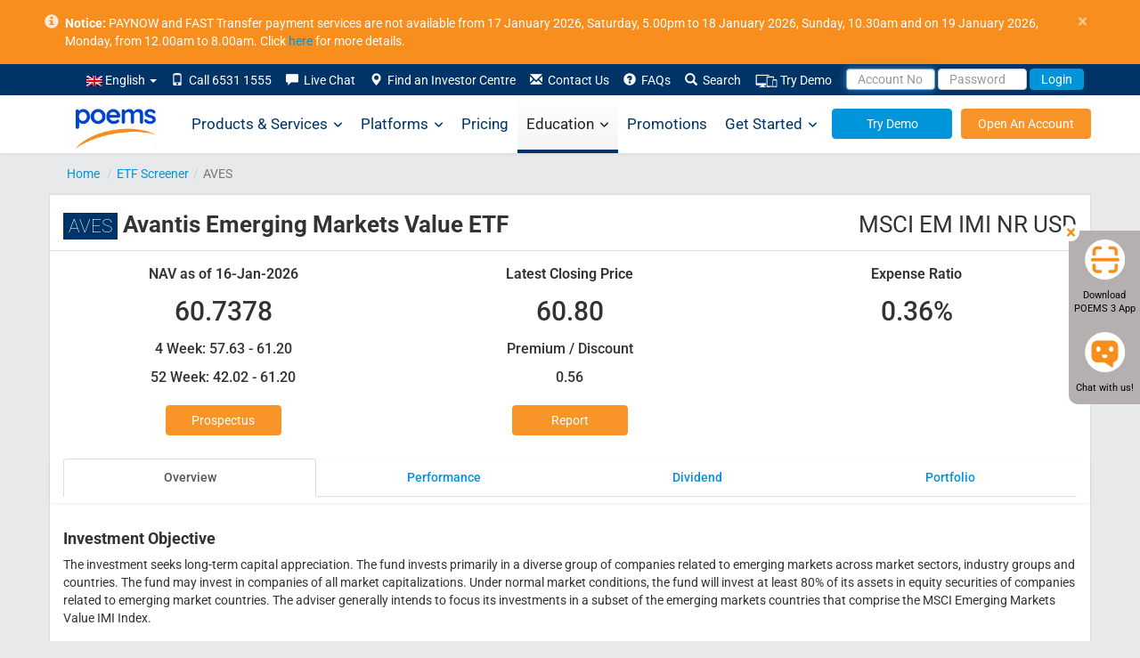

--- FILE ---
content_type: text/html; charset=UTF-8
request_url: https://www.poems.com.sg/etf-screener/NYSE-AVES/
body_size: 43146
content:
<!DOCTYPE html>
<html lang="en-US">
	<head>
		<meta http-equiv="X-UA-Compatible" content="IE=Edge" />
		<meta charset="UTF-8" />
		<meta id="testvp" name="viewport" content="width=device-width, initial-scale=1.0">
		<meta name="apple-itunes-app" content="app-id=1585924421">
		        
		<script type="text/javascript">
						document.domain = 'poems.com.sg';
			
			if (window.screen.width < 767) {
				document.getElementById("testvp").setAttribute("content", "width=device-width, initial-scale=1.0");
			} else if ((window.screen.width > 1170) && (window.screen.height < 855)) {
				document.getElementById("testvp").setAttribute("content", "width=device-width, initial-scale=0.8");
			} else {
				document.getElementById("testvp").setAttribute("content", "width=1200");
			}
		</script>
		<title>AVES: Latest Closing Price $60.8 - Avantis Emerging Markets Value ETF | POEMS</title>


			<script type="text/javascript">function theChampLoadEvent(e){var t=window.onload;if(typeof window.onload!="function"){window.onload=e}else{window.onload=function(){t();e()}}}</script>
		<script type="text/javascript">var theChampDefaultLang = 'en_US', theChampCloseIconPath = 'https://www.poems.com.sg/wp-content/plugins/super-socializer/images/close.png';</script>
		<script>var theChampSiteUrl = 'https://www.poems.com.sg', theChampVerified = 0, theChampEmailPopup = 0, heateorSsMoreSharePopupSearchText = 'Search';</script>
			<script> var theChampSharingAjaxUrl = 'https://www.poems.com.sg/wp-admin/admin-ajax.php', heateorSsFbMessengerAPI = 'https://www.facebook.com/dialog/send?app_id=595489497242932&display=popup&link=%encoded_post_url%&redirect_uri=%encoded_post_url%',heateorSsWhatsappShareAPI = 'web', heateorSsUrlCountFetched = [], heateorSsSharesText = 'Shares', heateorSsShareText = 'Share', theChampPluginIconPath = 'https://www.poems.com.sg/wp-content/plugins/super-socializer/images/logo.png', theChampSaveSharesLocally = 0, theChampHorizontalSharingCountEnable = 0, theChampVerticalSharingCountEnable = 0, theChampSharingOffset = -10, theChampCounterOffset = -10, theChampMobileStickySharingEnabled = 0, heateorSsCopyLinkMessage = "Link copied.";
		var heateorSsHorSharingShortUrl = "https://www.poems.com.sg/etf-screener/";var heateorSsVerticalSharingShortUrl = "https://www.poems.com.sg/etf-screener/";		</script>
			<style type="text/css">
						.the_champ_button_instagram span.the_champ_svg,a.the_champ_instagram span.the_champ_svg{background:radial-gradient(circle at 30% 107%,#fdf497 0,#fdf497 5%,#fd5949 45%,#d6249f 60%,#285aeb 90%)}
					.the_champ_horizontal_sharing .the_champ_svg,.heateor_ss_standard_follow_icons_container .the_champ_svg{
					color: #fff;
				border-width: 0px;
		border-style: solid;
		border-color: transparent;
	}
		.the_champ_horizontal_sharing .theChampTCBackground{
		color:#666;
	}
		.the_champ_horizontal_sharing span.the_champ_svg:hover,.heateor_ss_standard_follow_icons_container span.the_champ_svg:hover{
				border-color: transparent;
	}
		.the_champ_vertical_sharing span.the_champ_svg,.heateor_ss_floating_follow_icons_container span.the_champ_svg{
					color: #fff;
				border-width: 0px;
		border-style: solid;
		border-color: transparent;
	}
		.the_champ_vertical_sharing .theChampTCBackground{
		color:#666;
	}
		.the_champ_vertical_sharing span.the_champ_svg:hover,.heateor_ss_floating_follow_icons_container span.the_champ_svg:hover{
						border-color: transparent;
		}
	@media screen and (max-width:783px){.the_champ_vertical_sharing{display:none!important}}</style>
	<meta name='robots' content='max-image-preview:large' />
	<style>img:is([sizes="auto" i], [sizes^="auto," i]) { contain-intrinsic-size: 3000px 1500px }</style>
	<link rel="alternate" hreflang="en" href="https://www.poems.com.sg/etf-screener/NYSE-AVES/" />

	<meta name="description" content="AVES - Avantis Emerging Markets Value ETF Price, Holdings, Chart &amp; more for better stock Trade &amp; investing. As of 18 Jan 2026 NAV - 60.7378 &amp; Expense Ratio - 0.36%." />
	<link rel="canonical" href="https://www.poems.com.sg/etf-screener/NYSE-AVES/" />
	<meta property="og:locale" content="en_US" />
	<meta property="og:type" content="article" />
	<meta property="og:title" content="AVES: Latest Closing Price $60.8 - Avantis Emerging Markets Value ETF | POEMS" />
	<meta property="og:description" content="AVES - Avantis Emerging Markets Value ETF Price, Holdings, Chart &amp; more for better stock Trade &amp; investing. As of 18 Jan 2026 NAV - 60.7378 &amp; Expense Ratio - 0.36%." />
	<meta property="og:url" content="https://www.poems.com.sg/etf-screener/NYSE-AVES/" />
	<meta property="og:site_name" content="POEMS" />
	<meta property="article:publisher" content="https://www.facebook.com/PhillipCapital" />
	<meta property="article:modified_time" content="2023-08-21T09:28:14+00:00" />
	<meta name="twitter:card" content="summary_large_image" />
	<meta name="twitter:site" content="@PhillipCapital" />
	<script type="application/ld+json" class="yoast-schema-graph">{"@context":"https://schema.org","@graph":[{"@type":"WebPage","@id":"https://www.poems.com.sg/etf-screener/","url":"https://www.poems.com.sg/etf-screener/NYSE-AVES/","name":"AVES: Latest Closing Price $60.8 - Avantis Emerging Markets Value ETF | POEMS","isPartOf":{"@id":"https://www.poems.com.sg/#website"},"datePublished":"2018-05-03T09:33:21+00:00","dateModified":"2023-08-21T09:28:14+00:00","description":"AVES - Avantis Emerging Markets Value ETF Price, Holdings, Chart & more for better stock Trade & investing. As of 18 Jan 2026 NAV - 60.7378 & Expense Ratio - 0.36%.","breadcrumb":{"@id":"https://www.poems.com.sg/etf-screener/#breadcrumb"},"inLanguage":"en-US","potentialAction":[{"@type":"ReadAction","target":["https://www.poems.com.sg/etf-screener/NYSE-AVES/"]}]},{"@type":"BreadcrumbList","@id":"https://www.poems.com.sg/etf-screener/#breadcrumb","itemListElement":[{"@type":"ListItem","position":1,"name":"Home","item":"https://www.poems.com.sg/"},{"@type":"ListItem","position":2,"name":"ETF Screener","item":"https://www.poems.com.sg/etf-screener/"},{"@type":"ListItem","position":3,"name":"AVES","item":"https://www.poems.com.sg/etf-screener/NYSE-AVES"},{"@type":"ListItem","position":4,"name":"AVES: Latest Closing Price $60.8 - Avantis Emerging Markets Value ETF | POEMS"}]},{"@type":"WebSite","@id":"https://www.poems.com.sg/#website","url":"https://www.poems.com.sg/","name":"POEMS","description":"","potentialAction":[{"@type":"SearchAction","target":{"@type":"EntryPoint","urlTemplate":"https://www.poems.com.sg/?s={search_term_string}"},"query-input":{"@type":"PropertyValueSpecification","valueRequired":true,"valueName":"search_term_string"}}],"inLanguage":"en-US"}]}</script>


<link rel='stylesheet' id='google-fonts-css' href='https://www.poems.com.sg/wp-content/themes/p2/css/fonts.css?ver=6.8.1' type='text/css' media='all' />
<link rel='stylesheet' id='bootstrapcss-css' href='https://www.poems.com.sg/wp-content/themes/p2/css/bootstrap.min.css?ver=3.2.0' type='text/css' media='all' />
<link rel='stylesheet' id='style-css' href='https://www.poems.com.sg/wp-content/themes/p2/style.css?ver=6.8.1' type='text/css' media='all' />
<link rel='stylesheet' id='fontawesome-css' href='https://www.poems.com.sg/wp-content/themes/p2/css/all.min.css?ver=6.4.0' type='text/css' media='all' />
<link rel='stylesheet' id='fontawesomev4-css' href='https://www.poems.com.sg/wp-content/themes/p2/css/v4-shims.min.css?ver=6.4.0' type='text/css' media='all' />
<style id='classic-theme-styles-inline-css' type='text/css'>
/*! This file is auto-generated */
.wp-block-button__link{color:#fff;background-color:#32373c;border-radius:9999px;box-shadow:none;text-decoration:none;padding:calc(.667em + 2px) calc(1.333em + 2px);font-size:1.125em}.wp-block-file__button{background:#32373c;color:#fff;text-decoration:none}
</style>
<style id='global-styles-inline-css' type='text/css'>
:root{--wp--preset--aspect-ratio--square: 1;--wp--preset--aspect-ratio--4-3: 4/3;--wp--preset--aspect-ratio--3-4: 3/4;--wp--preset--aspect-ratio--3-2: 3/2;--wp--preset--aspect-ratio--2-3: 2/3;--wp--preset--aspect-ratio--16-9: 16/9;--wp--preset--aspect-ratio--9-16: 9/16;--wp--preset--color--black: #000000;--wp--preset--color--cyan-bluish-gray: #abb8c3;--wp--preset--color--white: #ffffff;--wp--preset--color--pale-pink: #f78da7;--wp--preset--color--vivid-red: #cf2e2e;--wp--preset--color--luminous-vivid-orange: #ff6900;--wp--preset--color--luminous-vivid-amber: #fcb900;--wp--preset--color--light-green-cyan: #7bdcb5;--wp--preset--color--vivid-green-cyan: #00d084;--wp--preset--color--pale-cyan-blue: #8ed1fc;--wp--preset--color--vivid-cyan-blue: #0693e3;--wp--preset--color--vivid-purple: #9b51e0;--wp--preset--gradient--vivid-cyan-blue-to-vivid-purple: linear-gradient(135deg,rgba(6,147,227,1) 0%,rgb(155,81,224) 100%);--wp--preset--gradient--light-green-cyan-to-vivid-green-cyan: linear-gradient(135deg,rgb(122,220,180) 0%,rgb(0,208,130) 100%);--wp--preset--gradient--luminous-vivid-amber-to-luminous-vivid-orange: linear-gradient(135deg,rgba(252,185,0,1) 0%,rgba(255,105,0,1) 100%);--wp--preset--gradient--luminous-vivid-orange-to-vivid-red: linear-gradient(135deg,rgba(255,105,0,1) 0%,rgb(207,46,46) 100%);--wp--preset--gradient--very-light-gray-to-cyan-bluish-gray: linear-gradient(135deg,rgb(238,238,238) 0%,rgb(169,184,195) 100%);--wp--preset--gradient--cool-to-warm-spectrum: linear-gradient(135deg,rgb(74,234,220) 0%,rgb(151,120,209) 20%,rgb(207,42,186) 40%,rgb(238,44,130) 60%,rgb(251,105,98) 80%,rgb(254,248,76) 100%);--wp--preset--gradient--blush-light-purple: linear-gradient(135deg,rgb(255,206,236) 0%,rgb(152,150,240) 100%);--wp--preset--gradient--blush-bordeaux: linear-gradient(135deg,rgb(254,205,165) 0%,rgb(254,45,45) 50%,rgb(107,0,62) 100%);--wp--preset--gradient--luminous-dusk: linear-gradient(135deg,rgb(255,203,112) 0%,rgb(199,81,192) 50%,rgb(65,88,208) 100%);--wp--preset--gradient--pale-ocean: linear-gradient(135deg,rgb(255,245,203) 0%,rgb(182,227,212) 50%,rgb(51,167,181) 100%);--wp--preset--gradient--electric-grass: linear-gradient(135deg,rgb(202,248,128) 0%,rgb(113,206,126) 100%);--wp--preset--gradient--midnight: linear-gradient(135deg,rgb(2,3,129) 0%,rgb(40,116,252) 100%);--wp--preset--font-size--small: 13px;--wp--preset--font-size--medium: 20px;--wp--preset--font-size--large: 36px;--wp--preset--font-size--x-large: 42px;--wp--preset--spacing--20: 0.44rem;--wp--preset--spacing--30: 0.67rem;--wp--preset--spacing--40: 1rem;--wp--preset--spacing--50: 1.5rem;--wp--preset--spacing--60: 2.25rem;--wp--preset--spacing--70: 3.38rem;--wp--preset--spacing--80: 5.06rem;--wp--preset--shadow--natural: 6px 6px 9px rgba(0, 0, 0, 0.2);--wp--preset--shadow--deep: 12px 12px 50px rgba(0, 0, 0, 0.4);--wp--preset--shadow--sharp: 6px 6px 0px rgba(0, 0, 0, 0.2);--wp--preset--shadow--outlined: 6px 6px 0px -3px rgba(255, 255, 255, 1), 6px 6px rgba(0, 0, 0, 1);--wp--preset--shadow--crisp: 6px 6px 0px rgba(0, 0, 0, 1);}:where(.is-layout-flex){gap: 0.5em;}:where(.is-layout-grid){gap: 0.5em;}body .is-layout-flex{display: flex;}.is-layout-flex{flex-wrap: wrap;align-items: center;}.is-layout-flex > :is(*, div){margin: 0;}body .is-layout-grid{display: grid;}.is-layout-grid > :is(*, div){margin: 0;}:where(.wp-block-columns.is-layout-flex){gap: 2em;}:where(.wp-block-columns.is-layout-grid){gap: 2em;}:where(.wp-block-post-template.is-layout-flex){gap: 1.25em;}:where(.wp-block-post-template.is-layout-grid){gap: 1.25em;}.has-black-color{color: var(--wp--preset--color--black) !important;}.has-cyan-bluish-gray-color{color: var(--wp--preset--color--cyan-bluish-gray) !important;}.has-white-color{color: var(--wp--preset--color--white) !important;}.has-pale-pink-color{color: var(--wp--preset--color--pale-pink) !important;}.has-vivid-red-color{color: var(--wp--preset--color--vivid-red) !important;}.has-luminous-vivid-orange-color{color: var(--wp--preset--color--luminous-vivid-orange) !important;}.has-luminous-vivid-amber-color{color: var(--wp--preset--color--luminous-vivid-amber) !important;}.has-light-green-cyan-color{color: var(--wp--preset--color--light-green-cyan) !important;}.has-vivid-green-cyan-color{color: var(--wp--preset--color--vivid-green-cyan) !important;}.has-pale-cyan-blue-color{color: var(--wp--preset--color--pale-cyan-blue) !important;}.has-vivid-cyan-blue-color{color: var(--wp--preset--color--vivid-cyan-blue) !important;}.has-vivid-purple-color{color: var(--wp--preset--color--vivid-purple) !important;}.has-black-background-color{background-color: var(--wp--preset--color--black) !important;}.has-cyan-bluish-gray-background-color{background-color: var(--wp--preset--color--cyan-bluish-gray) !important;}.has-white-background-color{background-color: var(--wp--preset--color--white) !important;}.has-pale-pink-background-color{background-color: var(--wp--preset--color--pale-pink) !important;}.has-vivid-red-background-color{background-color: var(--wp--preset--color--vivid-red) !important;}.has-luminous-vivid-orange-background-color{background-color: var(--wp--preset--color--luminous-vivid-orange) !important;}.has-luminous-vivid-amber-background-color{background-color: var(--wp--preset--color--luminous-vivid-amber) !important;}.has-light-green-cyan-background-color{background-color: var(--wp--preset--color--light-green-cyan) !important;}.has-vivid-green-cyan-background-color{background-color: var(--wp--preset--color--vivid-green-cyan) !important;}.has-pale-cyan-blue-background-color{background-color: var(--wp--preset--color--pale-cyan-blue) !important;}.has-vivid-cyan-blue-background-color{background-color: var(--wp--preset--color--vivid-cyan-blue) !important;}.has-vivid-purple-background-color{background-color: var(--wp--preset--color--vivid-purple) !important;}.has-black-border-color{border-color: var(--wp--preset--color--black) !important;}.has-cyan-bluish-gray-border-color{border-color: var(--wp--preset--color--cyan-bluish-gray) !important;}.has-white-border-color{border-color: var(--wp--preset--color--white) !important;}.has-pale-pink-border-color{border-color: var(--wp--preset--color--pale-pink) !important;}.has-vivid-red-border-color{border-color: var(--wp--preset--color--vivid-red) !important;}.has-luminous-vivid-orange-border-color{border-color: var(--wp--preset--color--luminous-vivid-orange) !important;}.has-luminous-vivid-amber-border-color{border-color: var(--wp--preset--color--luminous-vivid-amber) !important;}.has-light-green-cyan-border-color{border-color: var(--wp--preset--color--light-green-cyan) !important;}.has-vivid-green-cyan-border-color{border-color: var(--wp--preset--color--vivid-green-cyan) !important;}.has-pale-cyan-blue-border-color{border-color: var(--wp--preset--color--pale-cyan-blue) !important;}.has-vivid-cyan-blue-border-color{border-color: var(--wp--preset--color--vivid-cyan-blue) !important;}.has-vivid-purple-border-color{border-color: var(--wp--preset--color--vivid-purple) !important;}.has-vivid-cyan-blue-to-vivid-purple-gradient-background{background: var(--wp--preset--gradient--vivid-cyan-blue-to-vivid-purple) !important;}.has-light-green-cyan-to-vivid-green-cyan-gradient-background{background: var(--wp--preset--gradient--light-green-cyan-to-vivid-green-cyan) !important;}.has-luminous-vivid-amber-to-luminous-vivid-orange-gradient-background{background: var(--wp--preset--gradient--luminous-vivid-amber-to-luminous-vivid-orange) !important;}.has-luminous-vivid-orange-to-vivid-red-gradient-background{background: var(--wp--preset--gradient--luminous-vivid-orange-to-vivid-red) !important;}.has-very-light-gray-to-cyan-bluish-gray-gradient-background{background: var(--wp--preset--gradient--very-light-gray-to-cyan-bluish-gray) !important;}.has-cool-to-warm-spectrum-gradient-background{background: var(--wp--preset--gradient--cool-to-warm-spectrum) !important;}.has-blush-light-purple-gradient-background{background: var(--wp--preset--gradient--blush-light-purple) !important;}.has-blush-bordeaux-gradient-background{background: var(--wp--preset--gradient--blush-bordeaux) !important;}.has-luminous-dusk-gradient-background{background: var(--wp--preset--gradient--luminous-dusk) !important;}.has-pale-ocean-gradient-background{background: var(--wp--preset--gradient--pale-ocean) !important;}.has-electric-grass-gradient-background{background: var(--wp--preset--gradient--electric-grass) !important;}.has-midnight-gradient-background{background: var(--wp--preset--gradient--midnight) !important;}.has-small-font-size{font-size: var(--wp--preset--font-size--small) !important;}.has-medium-font-size{font-size: var(--wp--preset--font-size--medium) !important;}.has-large-font-size{font-size: var(--wp--preset--font-size--large) !important;}.has-x-large-font-size{font-size: var(--wp--preset--font-size--x-large) !important;}
:where(.wp-block-post-template.is-layout-flex){gap: 1.25em;}:where(.wp-block-post-template.is-layout-grid){gap: 1.25em;}
:where(.wp-block-columns.is-layout-flex){gap: 2em;}:where(.wp-block-columns.is-layout-grid){gap: 2em;}
:root :where(.wp-block-pullquote){font-size: 1.5em;line-height: 1.6;}
</style>
<link rel='stylesheet' id='contact-form-7-css' href='https://www.poems.com.sg/wp-content/plugins/contact-form-7/includes/css/styles.css?ver=6.1.1' type='text/css' media='all' />
<link rel='stylesheet' id='megamenu-css' href='https://www.poems.com.sg/wp-content/uploads/maxmegamenu/style_en.css?ver=26d8f6' type='text/css' media='all' />
<link rel='stylesheet' id='elementor-frontend-css' href='https://www.poems.com.sg/wp-content/plugins/elementor/assets/css/frontend.min.css?ver=3.30.0' type='text/css' media='all' />
<link rel='stylesheet' id='widget-heading-css' href='https://www.poems.com.sg/wp-content/plugins/elementor/assets/css/widget-heading.min.css?ver=3.30.0' type='text/css' media='all' />
<link rel='stylesheet' id='e-popup-css' href='https://www.poems.com.sg/wp-content/plugins/elementor-pro/assets/css/conditionals/popup.min.css?ver=3.30.0' type='text/css' media='all' />
<link rel='stylesheet' id='elementor-icons-css' href='https://www.poems.com.sg/wp-content/plugins/elementor/assets/lib/eicons/css/elementor-icons.min.css?ver=5.43.0' type='text/css' media='all' />
<link rel='stylesheet' id='elementor-post-60299-css' href='https://www.poems.com.sg/wp-content/uploads/elementor/css/post-60299.css?ver=1757995900' type='text/css' media='all' />
<link rel='stylesheet' id='elementor-post-83673-css' href='https://www.poems.com.sg/wp-content/uploads/elementor/css/post-83673.css?ver=1757995900' type='text/css' media='all' />
<link rel='stylesheet' id='etfpgcss-css' href='https://www.poems.com.sg/wp-content/themes/p2/css/etfscreener.css?ver=6.8.1' type='text/css' media='all' />
<link rel='stylesheet' id='elementor-gf-local-poppins-css' href='https://www.poems.com.sg/wp-content/uploads/elementor/google-fonts/css/poppins.css?ver=1751691381' type='text/css' media='all' />
<link rel='stylesheet' id='elementor-gf-local-roboto-css' href='https://www.poems.com.sg/wp-content/uploads/elementor/google-fonts/css/roboto.css?ver=1751691549' type='text/css' media='all' />
<script type="text/javascript" src="https://www.poems.com.sg/wp-content/themes/p2/js/jquery.min.js" id="jquery-core-js"></script>
<script type="text/javascript" src="https://www.poems.com.sg/wp-content/themes/p2/js/jquery-migrate.min.js" id="jquery-migrate-js"></script>
			<style>
				.e-con.e-parent:nth-of-type(n+4):not(.e-lazyloaded):not(.e-no-lazyload),
				.e-con.e-parent:nth-of-type(n+4):not(.e-lazyloaded):not(.e-no-lazyload) * {
					background-image: none !important;
				}
				@media screen and (max-height: 1024px) {
					.e-con.e-parent:nth-of-type(n+3):not(.e-lazyloaded):not(.e-no-lazyload),
					.e-con.e-parent:nth-of-type(n+3):not(.e-lazyloaded):not(.e-no-lazyload) * {
						background-image: none !important;
					}
				}
				@media screen and (max-height: 640px) {
					.e-con.e-parent:nth-of-type(n+2):not(.e-lazyloaded):not(.e-no-lazyload),
					.e-con.e-parent:nth-of-type(n+2):not(.e-lazyloaded):not(.e-no-lazyload) * {
						background-image: none !important;
					}
				}
			</style>
			<style type="text/css">/** Mega Menu CSS: fs **/</style>
		<link rel="manifest" href="//www.poems.com.sg/manifest.json">
		<link rel="shortcut icon" href="/wp-content/themes/p2/images/favicon.ico">
		<link rel="preload" href="https://www.poems.com.sg/wp-content/themes/p2/fonts/glyphicons-halflings-regular.woff2" as="font" type="font/woff2" crossorigin>
		<link rel="preload" href="https://www.poems.com.sg/wp-content/themes/p2/fonts/Roboto-300/Roboto-300.woff2" as="font" type="font/woff2" crossorigin>
		<link rel="preload" href="https://www.poems.com.sg/wp-content/themes/p2/fonts/Roboto-700/Roboto-700.woff2" as="font" type="font/woff2" crossorigin>
		<link rel="preload" href="https://www.poems.com.sg/wp-content/themes/p2/fonts/Roboto-regular/Roboto-regular.woff2" as="font" type="font/woff2" crossorigin>
			
		<style>
			table.mobiletbl{
				width: 300px;
				margin-left: -30px;
				border: 1px solid;
				height: 114px;
			}
			table.mobiletbl td{ padding:3px 8px; border-bottom: 1px solid;
			}
			table.mobiletbl td.first{border-right:1px solid;}

		</style>
		<script type="text/javascript">
			var g_captcha_site = "6LfQSK4UAAAAALfIrG6eHq1qBEFNTdSMeit5F983" ;
			var g_captcha_script = document.createElement("script");
			g_captcha_script.src = "https://www.google.com/recaptcha/api.js?render=" + g_captcha_site;
			document.head.appendChild(g_captcha_script);
 		</script>
				
		<!-- Google Tag Manager -->
		<script>(function(w,d,s,l,i){w[l]=w[l]||[];w[l].push({'gtm.start':
															  new Date().getTime(),event:'gtm.js'});var f=d.getElementsByTagName(s)[0],
				j=d.createElement(s),dl=l!='dataLayer'?'&l='+l:'';j.async=true;j.src=
					'https://www.googletagmanager.com/gtm.js?id='+i+dl;f.parentNode.insertBefore(j,f);
									})(window,document,'script','dataLayer','GTM-P8KC3NN');</script>
		<!-- End Google Tag Manager -->
			</head>
		
	<body class="wp-singular page-template-default page page-id-20758 wp-theme-p2 en p2-117 mega-menu-max-mega-menu-1 elementor-default elementor-kit-60299">
				<!-- Google Tag Manager (noscript) -->
		<noscript><iframe src="https://www.googletagmanager.com/ns.html?id=GTM-P8KC3NN"
						  height="0" width="0" style="display:none;visibility:hidden"></iframe></noscript>
		<!-- End Google Tag Manager (noscript) -->			
		        
			
		<div id="header" class="navbar-fixed-top">
						<div id="pinned-announcement" class="alert alert-announcement alert-dismissible" style="display:none;">
				<div class="container" style=" position: relative; padding-left: 28px; ">
					<a href="#" class="close" aria-label="close">&times;</a>
					<span class="glyphicon glyphicon-info-sign" style="position: absolute; left: 5px;opacity: .8;font-size: 16px;"></span>
					<b>Notice:</b> PAYNOW and FAST Transfer payment services are not available from 17 January 2026, Saturday, 5.00pm to 18 January 2026, Sunday, 10.30am and on 19 January 2026, Monday, from 12.00am to 8.00am. Click <a href="https://www.poems.com.sg/announcements/?id=137561">here</a> for more details.				</div>
			</div>	
						<div id="header-submenu">
							<div class="container">
				<div class="row">	
					<nav class="nav" role="navigation">
                        <div class="collapse navbar-collapse" id="navbar-submenu"> 
							<ul class="nav navbar-nav pull-right">									   
								<li class="dropdown search-dropdown">	
									<a class="dropdown-toggle" data-toggle="dropdown" href="">
                                    <img src="https://www.poems.com.sg/wp-content/plugins/sitepress-multilingual-cms/res/flags/en.png" height="12" alt="en" width="18" /> English  <span class="caret"></span></a>
									<ul class="dropdown-menu search-dropdown langmenu">
																				
									</ul>
								</li>	
																<li><a href="#"><span class="glyphicon glyphicon-phone"></span>&nbsp; Call 6531 1555</a></li>
																<li><a rel="nofollow" href="javascript:void(window.open('https://v2.zopim.com/widget/popout.html?key=47kTm4FYZIxWq9YR7dY0Fk38AjRQk7QD','','width=590,height=725,left=0,top=0,resizable=yes,menubar=no,location=no,status=yes,scrollbars=yes'))"><span class="glyphicon glyphicon-comment"></span>&nbsp; Live Chat</a></li>
								<li><a href="https://www.poems.com.sg/phillip-investor-centres/"><span class="glyphicon glyphicon-map-marker"></span>&nbsp; Find an Investor Centre</a></li>
								<li id="li-contact-us"><a href="https://www.poems.com.sg/contact-us/"><span class="glyphicon glyphicon-envelope"></span>&nbsp; Contact Us</a></li>
								<li><a id="faqn" href="https://www.poems.com.sg/faq/"><span class="glyphicon glyphicon-question-sign"></span>&nbsp; FAQs</a></li>
								<li class="search-dropdown" id="search-dropdown-menu">
									<a data-toggle="dropdown" href="#"><span class="glyphicon glyphicon-search" id="search-span"></span>&nbsp; Search</a>
									<ul class="dropdown-menu" role="menu" id="search-dropdown">
										<li role="presentation"><a role="menuitem" class="a-search">
											<form action="https://www.poems.com.sg" id="search-form" method="get">
												<div class="input-group">
													<input name="s" id="s" type="text" class="form-control" placeholder="Enter Keyword" style="width: 140px;">
													<span class="input-group-addon" id="keyword-search"><span class="glyphicon glyphicon-arrow-right"></span></span>
													<input type="hidden" name="post_type" value="all">
												</div>
											</form>
											</a></li>
										<li role="presentation">
											<a role="menuitem" data-toggle="dropdown" class="a-search">
												<div class="input-group">
													<input type="text" class="form-control" placeholder="Enter Stock Symbol" style="width: 140px;" id="search-top">
													<span class="input-group-addon" id="stock-search" style="border-radius: 0; border-left: 1px solid #ccc;"><span class="glyphicon glyphicon-arrow-right"></span></span>
												</div>
											</a>
											<ul class="search-quote" id="dd-search-top"></ul>
										</li>
										</ul>
										</li>
										<li><a href="https://www.poems.com.sg/demosignup/"><img src="https://www.poems.com.sg/wp-content/uploads/2021/07/Try-Demo-icon.png" alt="Demo" width="25" height="16">&nbsp;Try Demo</a></li>
										<li>
											<form class="form-inline poemslink" style="padding-top: 5px;" action="https://www25.poems.com.sg/Account/Login" autocomplete="off" id="loginForm" method="post">
																								<a href="#" data-toggle="dropdown" class="dd-login-toggle">
													<input id="pinR" name="pinR" type="hidden" value="">
													<input id="pinR_only8" name="pinR_only8" type="hidden" value="">
													<input id="randomID" name="randomID" type="hidden" value="">
													<input id="valueS" name="valueS" type="hidden" value="">
													<input id="selectedLang" name="selectedLang" type="hidden" value="">
													<input class="form-control" type="text" placeholder="Account No" style="height: 24px;" autocomplete="off" id="userid" maxlength="25" name="userid" value="" onblur="AutoPaddingUserId(this)"/>
													<input class="form-control" type="password" placeholder="Password" style="height: 24px;" name="password" id="password" maxlength="50" autocomplete="off"/>
													<button class="btn btn-transparent-blue" id="btn-login-submit" type="button" value="Login">Login</button>
												</a>
												<ul class="dropdown-menu dd-login-dropdown">
													<li>
														<div class="padding-wrapper-10-15">
															<div id="login-t-EN">
																<div class="padding-tb-5"><a rel="nofollow" href="https://www.poems.com.sg/online-password-reset2/?R=1" style="padding: 0;" id="login-fp">Forgot Password</a> or <a rel="nofollow" href="https://www.poems.com.sg/new-poems-password-reset" style="padding: 0;">Account No</a>?</div>																
																<div class="padding-tb-5"><a style="padding: 0;" id="login-en">English</a> <a id="login-ch-s" style="padding: 0;">简体中文</a> <a id="login-ch-t" style="padding: 0;">繁体中文</a> <a style="padding: 0;" id="login-jp">日本語</a></div>
																<div class="padding-tb-5" id="login-tnc">By logging in, you are bound to <a style="padding: 0;" href="https://internetfileserver.phillip.com.sg/POEMS/Stocks/General/English/PSPL_TC.pdf" target="_blank" rel="nofollow">Terms and Conditions</a>. <a href="https://internetfileserver.phillip.com.sg/POEMS/Stocks/General/English/advisorynotes.pdf?r=635464067737259368" rel="nofollow">Info on security advisory notes as advised by MAS</a></div>
																<hr style="margin-top: 5px; margin-bottom: 5px;" />
																<div class="padding-tb-5">
																	<span>Looking for..</span>
																	<table cellspacing="1" cellpadding="1" border="0" width="100%" style="margin-top:5px;">
																		<tbody>
																			<tr>																					
																				<td id="btn-demo" width="50%" style="vertical-align: top;">
																					<a class="no-deco btn btn-warning btn-block" style="height: 35px;padding: 8px 8px;" href="https://demo.poems.com.sg" target="_blank" rel="nofollow">Demo Login</a>
																					<p style="margin-top: 5px;margin-bottom: 0;">No demo account? <a style="height:auto;padding:0;" href="https://www.poems.com.sg/demosignup/">Register Now!</a></p>
																				</td>
																			</tr>
																		</tbody>
																	</table>
																</div>
															</div>
														</div>
													</li>
												</ul>
											</form>
										</li>
									</ul>
								</div>
							</nav>	
						</div>
				</div>
			</div>
			<div style="background-color:white;box-shadow: 0 1px 3px 0 rgba(0,0,0,0.075);">
				<div class="container" style="padding:0;position:relative;">
					<nav id="mega-menu-wrap-max_mega_menu_1" class="mega-menu-wrap"><div class="mega-menu-toggle"><div class="mega-toggle-blocks-left"><div class='mega-toggle-block mega-menu-toggle-animated-block mega-toggle-block-1' id='mega-toggle-block-1'><button aria-label="Toggle Menu" class="mega-toggle-animated mega-toggle-animated-slider" type="button" aria-expanded="false">
                  <span class="mega-toggle-animated-box">
                    <span class="mega-toggle-animated-inner"></span>
                  </span>
                </button></div></div><div class="mega-toggle-blocks-center"></div><div class="mega-toggle-blocks-right"></div></div><ul id="mega-menu-max_mega_menu_1" class="mega-menu max-mega-menu mega-menu-horizontal mega-no-js" data-event="hover" data-effect="fade_up" data-effect-speed="200" data-effect-mobile="disabled" data-effect-speed-mobile="0" data-mobile-force-width="body" data-second-click="go" data-document-click="collapse" data-vertical-behaviour="standard" data-breakpoint="768" data-unbind="true" data-mobile-state="collapse_all" data-hover-intent-timeout="300" data-hover-intent-interval="100"><li class='mega-home-logo mega-menu-item mega-menu-item-type-post_type mega-menu-item-object-page mega-menu-item-home mega-align-bottom-left mega-menu-flyout mega-menu-item-67501 home-logo' id='mega-menu-item-67501'><a class="mega-menu-link" href="https://www.poems.com.sg/" tabindex="0"> </a></li><li class='mega-w800 mega-left mega-menu-item mega-menu-item-type-post_type mega-menu-item-object-page mega-menu-item-has-children mega-menu-megamenu mega-align-bottom-left mega-menu-grid mega-menu-item-67493 w800 left' id='mega-menu-item-67493'><a class="mega-menu-link" href="https://www.poems.com.sg/products-services/" aria-haspopup="true" aria-expanded="false" tabindex="0">Products &#038; Services<span class="mega-indicator"></span></a>
<ul class="mega-sub-menu">
<li class='mega-menu-row' id='mega-menu-67493-0'>
	<ul class="mega-sub-menu">
<li class='mega-menu-column mega-menu-columns-4-of-12' id='mega-menu-67493-0-0'>
		<ul class="mega-sub-menu">
<li class='mega-menu-item mega-menu-item-type-widget widget_custom_html mega-menu-item-custom_html-14' id='mega-menu-item-custom_html-14'><div class="textwidget custom-html-widget"><h4>INVESTMENT</h4></div></li><li class='mega-menu-item mega-menu-item-type-post_type mega-menu-item-object-products mega-menu-item-67523' id='mega-menu-item-67523'><a class="mega-menu-link" href="https://www.poems.com.sg/stocks/">Stocks</a></li><li class='mega-menu-item mega-menu-item-type-post_type mega-menu-item-object-page mega-menu-item-98072' id='mega-menu-item-98072'><a class="mega-menu-link" href="https://www.poems.com.sg/us-asian-hour/">Stocks (US Asian Hours)</a></li><li class='mega-menu-item mega-menu-item-type-post_type mega-menu-item-object-post mega-menu-item-92278' id='mega-menu-item-92278'><a class="mega-menu-link" href="https://www.poems.com.sg/us-fractional-shares/">Stocks (US Fractional Shares)</a></li><li class='mega-menu-item mega-menu-item-type-post_type mega-menu-item-object-products mega-menu-item-67507' id='mega-menu-item-67507'><a class="mega-menu-link" href="https://www.poems.com.sg/etf/">Exchange Traded Fund (ETFs)</a></li><li class='mega-menu-item mega-menu-item-type-post_type mega-menu-item-object-products mega-menu-item-67525' id='mega-menu-item-67525'><a class="mega-menu-link" href="https://www.poems.com.sg/unit-trusts/">Unit Trusts</a></li><li class='mega-menu-item mega-menu-item-type-post_type mega-menu-item-object-products mega-menu-item-67502' id='mega-menu-item-67502'><a class="mega-menu-link" href="https://www.poems.com.sg/bonds/">Bonds</a></li><li class='mega-menu-item mega-menu-item-type-post_type mega-menu-item-object-products mega-menu-item-67506' id='mega-menu-item-67506'><a class="mega-menu-link" href="https://www.poems.com.sg/excess-funds-management/">Excess Funds Management (SMART Park)</a></li><li class='mega-menu-item mega-menu-item-type-post_type mega-menu-item-object-products mega-menu-item-67521' id='mega-menu-item-67521'><a class="mega-menu-link" href="https://www.poems.com.sg/singapore-depository-receipts/">Singapore Depository Receipts (SDR)</a></li><li class='mega-menu-item mega-menu-item-type-post_type mega-menu-item-object-products mega-menu-item-67511' id='mega-menu-item-67511'><a class="mega-menu-link" href="https://www.poems.com.sg/managed-account-services/">Managed Account Services</a></li><li class='mega-menu-item mega-menu-item-type-post_type mega-menu-item-object-products mega-menu-item-67518' id='mega-menu-item-67518'><a class="mega-menu-link" href="https://www.poems.com.sg/securities-advisory-service/">Securities Advisory Service</a></li><li class='mega-menu-item mega-menu-item-type-post_type mega-menu-item-object-products mega-menu-item-67514' id='mega-menu-item-67514'><a class="mega-menu-link" href="https://www.poems.com.sg/phillip-smart-portfolio/">Robo Advisor</a></li><li class='mega-menu-item mega-menu-item-type-post_type mega-menu-item-object-page mega-menu-item-128561' id='mega-menu-item-128561'><a class="mega-menu-link" href="https://www.poems.com.sg/regular-savings-plan-rsp/">Regular Saving Plan</a></li><li class='mega-menu-item mega-menu-item-type-post_type mega-menu-item-object-products mega-menu-item-67512' id='mega-menu-item-67512'><a class="mega-menu-link" href="https://www.poems.com.sg/money-market-fund/">Money Market Fund</a></li><li class='mega-menu-item mega-menu-item-type-post_type mega-menu-item-object-products mega-menu-item-67524' id='mega-menu-item-67524'><a class="mega-menu-link" href="https://www.poems.com.sg/srs/">Supplementary Retirement Scheme (SRS)</a></li><li class='mega-menu-item mega-menu-item-type-post_type mega-menu-item-object-page mega-menu-item-83990' id='mega-menu-item-83990'><a class="mega-menu-link" href="https://www.poems.com.sg/income-shares/">Income Insurance Share Liquidity Program</a></li>		</ul>
</li><li class='mega-menu-column mega-menu-columns-4-of-12' id='mega-menu-67493-0-1'>
		<ul class="mega-sub-menu">
<li class='mega-menu-item mega-menu-item-type-widget widget_custom_html mega-menu-item-custom_html-15' id='mega-menu-item-custom_html-15'><div class="textwidget custom-html-widget"><h4>LEVERAGE</h4></div></li><li class='mega-menu-item mega-menu-item-type-post_type mega-menu-item-object-products mega-menu-item-67513' id='mega-menu-item-67513'><a class="mega-menu-link" href="https://www.poems.com.sg/option-trading/">Stock Options</a></li><li class='mega-menu-item mega-menu-item-type-post_type mega-menu-item-object-products mega-menu-item-67520' id='mega-menu-item-67520'><a class="mega-menu-link" href="https://www.poems.com.sg/margin-trading/">Margin Trading</a></li><li class='mega-menu-item mega-menu-item-type-post_type mega-menu-item-object-post mega-menu-item-136574' id='mega-menu-item-136574'><a class="mega-menu-link" href="https://www.poems.com.sg/hongkong-ipo-and-financing/">HK IPO</a></li><li class='mega-menu-item mega-menu-item-type-custom mega-menu-item-object-custom mega-menu-item-67587' id='mega-menu-item-67587'><a class="mega-menu-link" href="https://www.poems.com.sg/bonds/financing/">Bond Financing</a></li><li class='mega-menu-item mega-menu-item-type-post_type mega-menu-item-object-products mega-menu-item-67503' id='mega-menu-item-67503'><a class="mega-menu-link" href="https://www.poems.com.sg/cfd/">Contracts for Differences (CFDs)</a></li><li class='mega-menu-item mega-menu-item-type-post_type mega-menu-item-object-products mega-menu-item-67508' id='mega-menu-item-67508'><a class="mega-menu-link" href="https://www.poems.com.sg/forex/">Forex</a></li><li class='mega-menu-item mega-menu-item-type-post_type mega-menu-item-object-products mega-menu-item-88037' id='mega-menu-item-88037'><a class="mega-menu-link" href="https://www.poems.com.sg/futures/">Futures</a></li><li class='mega-menu-item mega-menu-item-type-post_type mega-menu-item-object-products mega-menu-item-67504' id='mega-menu-item-67504'><a class="mega-menu-link" href="https://www.poems.com.sg/dlcs/">Daily Leverage Certificates (DLCs)</a></li><li class='mega-menu-item mega-menu-item-type-post_type mega-menu-item-object-products mega-menu-item-67526' id='mega-menu-item-67526'><a class="mega-menu-link" href="https://www.poems.com.sg/warrants/">Warrants</a></li><li class='mega-menu-item mega-menu-item-type-post_type mega-menu-item-object-products mega-menu-item-67519' id='mega-menu-item-67519'><a class="mega-menu-link" href="https://www.poems.com.sg/securities-lending/">Share Borrowing and Lending</a></li><li class='mega-menu-item mega-menu-item-type-post_type mega-menu-item-object-products mega-menu-item-67510' id='mega-menu-item-67510'><a class="mega-menu-link" href="https://www.poems.com.sg/ipo-financing/">IPO Financing</a></li><li class='mega-menu-item mega-menu-item-type-widget widget_custom_html mega-menu-item-custom_html-18' id='mega-menu-item-custom_html-18'><div class="textwidget custom-html-widget"><h4>PROTECTION</h4></div></li><li class='mega-menu-item mega-menu-item-type-post_type mega-menu-item-object-products mega-menu-item-67509' id='mega-menu-item-67509'><a class="mega-menu-link" href="https://www.poems.com.sg/insurance/">Insurance</a></li>		</ul>
</li><li class='mega-menu-column mega-menu-columns-4-of-12' id='mega-menu-67493-0-2'>
		<ul class="mega-sub-menu">
<li class='mega-menu-item mega-menu-item-type-widget widget_custom_html mega-menu-item-custom_html-17' id='mega-menu-item-custom_html-17'><div class="textwidget custom-html-widget"><h4>THEMATIC</h4></div></li><li class='mega-menu-item mega-menu-item-type-post_type mega-menu-item-object-products mega-menu-item-67589' id='mega-menu-item-67589'><a class="mega-menu-link" href="https://www.poems.com.sg/esg/">Environmental, Social and Governance (ESG)</a></li><li class='mega-menu-item mega-menu-item-type-post_type mega-menu-item-object-page mega-menu-item-67588' id='mega-menu-item-67588'><a class="mega-menu-link" href="https://www.poems.com.sg/gold/">Gold</a></li><li class='mega-menu-item mega-menu-item-type-post_type mega-menu-item-object-products mega-menu-item-67522' id='mega-menu-item-67522'><a class="mega-menu-link" href="https://www.poems.com.sg/special-purpose-acquisition-companies-spacs/">Special Purpose Acquisition Companies (SPACs)</a></li><li class='mega-menu-item mega-menu-item-type-widget widget_custom_html mega-menu-item-custom_html-16' id='mega-menu-item-custom_html-16'><div class="textwidget custom-html-widget"><h4>OTHER SERVICES</h4></div></li><li class='mega-menu-item mega-menu-item-type-post_type mega-menu-item-object-products mega-menu-item-67505' id='mega-menu-item-67505'><a class="mega-menu-link" href="https://www.poems.com.sg/employee-share-options-service-esos/">Employee Share Options Service (ESOS)</a></li><li class='mega-menu-item mega-menu-item-type-post_type mega-menu-item-object-products mega-menu-item-67516' id='mega-menu-item-67516'><a class="mega-menu-link" href="https://www.poems.com.sg/phillipwork/">Phillip@Work</a></li><li class='mega-menu-item mega-menu-item-type-post_type mega-menu-item-object-products mega-menu-item-67515' id='mega-menu-item-67515'><a class="mega-menu-link" href="https://www.poems.com.sg/phillip-wealth/">Affluent Market</a></li><li class='mega-menu-item mega-menu-item-type-widget widget_custom_html mega-menu-item-custom_html-19' id='mega-menu-item-custom_html-19'><div class="textwidget custom-html-widget"><h4>ACCREDITED INVESTOR</h4></div></li><li class='mega-menu-item mega-menu-item-type-custom mega-menu-item-object-custom mega-menu-item-67586' id='mega-menu-item-67586'><a class="mega-menu-link" href="https://www.phillip.com.sg/accredited-investor/productListing.aspx?type=bond" rel="nofollow">Product Catalogue</a></li>		</ul>
</li>	</ul>
</li><li class='mega-menu-row' id='mega-menu-67493-1'>
	<ul class="mega-sub-menu">
<li class='mega-menu-column mega-menu-columns-3-of-12' id='mega-menu-67493-1-0'></li>	</ul>
</li></ul>
</li><li class='mega-w500 mega-left mega-menu-item mega-menu-item-type-post_type mega-menu-item-object-page mega-menu-item-has-children mega-menu-megamenu mega-align-bottom-left mega-menu-grid mega-menu-item-67494 w500 left' id='mega-menu-item-67494'><a class="mega-menu-link" href="https://www.poems.com.sg/platforms/" aria-haspopup="true" aria-expanded="false" tabindex="0">Platforms<span class="mega-indicator"></span></a>
<ul class="mega-sub-menu">
<li class='mega-menu-row' id='mega-menu-67494-0'>
	<ul class="mega-sub-menu">
<li class='mega-menu-column mega-menu-columns-6-of-12' id='mega-menu-67494-0-0'>
		<ul class="mega-sub-menu">
<li class='mega-menu-item mega-menu-item-type-custom mega-menu-item-object-custom mega-menu-item-69812' id='mega-menu-item-69812'><a class="mega-menu-link" href="https://www.poems.com.sg/poems-mobile3/?utm_source=platformspage+&#038;utm_medium=referral&#038;utm_campaign=poemsmobile3-platformspage">POEMS Mobile 3</a></li><li class='mega-menu-item mega-menu-item-type-post_type mega-menu-item-object-platforms mega-menu-item-67532' id='mega-menu-item-67532'><a class="mega-menu-link" href="https://www.poems.com.sg/platforms/poems-2-0/">POEMS 2.0</a></li><li class='mega-menu-item mega-menu-item-type-post_type mega-menu-item-object-platforms mega-menu-item-67530' id='mega-menu-item-67530'><a class="mega-menu-link" href="https://www.poems.com.sg/platforms/poems-pro/">POEMS Pro</a></li><li class='mega-menu-item mega-menu-item-type-post_type mega-menu-item-object-page mega-menu-item-67537' id='mega-menu-item-67537'><a class="mega-menu-link" href="https://www.poems.com.sg/poems-digital-token/">POEMS Digital Token</a></li><li class='mega-menu-item mega-menu-item-type-post_type mega-menu-item-object-platforms mega-menu-item-67528' id='mega-menu-item-67528'><a class="mega-menu-link" href="https://www.poems.com.sg/platforms/advanced-order-types/">Advanced Order Types</a></li><li class='mega-menu-item mega-menu-item-type-post_type mega-menu-item-object-page mega-menu-item-67538' id='mega-menu-item-67538'><a class="mega-menu-link" href="https://www.poems.com.sg/release-notes/">Release Notes</a></li><li class='mega-menu-item mega-menu-item-type-post_type mega-menu-item-object-platforms mega-menu-item-67531' id='mega-menu-item-67531'><a class="mega-menu-link" href="https://www.poems.com.sg/platforms/specialized-platforms/">Specialised Platforms</a></li><li class='mega-menu-item mega-menu-item-type-post_type mega-menu-item-object-page mega-menu-item-67542' id='mega-menu-item-67542'><a class="mega-menu-link" href="https://www.poems.com.sg/platforms/">Platform Comparison</a></li>		</ul>
</li><li class='mega-menu-column mega-menu-columns-6-of-12' id='mega-menu-67494-0-1'>
		<ul class="mega-sub-menu">
<li class='mega-menu-item mega-menu-item-type-widget widget_custom_html mega-menu-item-custom_html-20' id='mega-menu-item-custom_html-20'><div class="textwidget custom-html-widget"><div style="background-color:#f78e1e;color:#fff;padding:20px;border-radius:10px;font-size:16px;width: 200px;margin: 5px auto;" id="exp_div"><p>Experience our New POEMS Mobile 3 Trading App!<br>
Available for download on App Store and Google Play!</p>
<p><a href="https://www.poems.com.sg/poems-mobile3/">For more information, click here</a></p>
</div>
</div></li>		</ul>
</li>	</ul>
</li></ul>
</li><li class='mega-menu-item mega-menu-item-type-post_type mega-menu-item-object-page mega-align-bottom-left mega-menu-flyout mega-menu-item-67495' id='mega-menu-item-67495'><a class="mega-menu-link" href="https://www.poems.com.sg/pricing/" tabindex="0">Pricing</a></li><li class='mega-center mega-w700 mega-menu-item mega-menu-item-type-post_type mega-menu-item-object-page mega-current-menu-ancestor mega-current-menu-parent mega-current_page_parent mega-current_page_ancestor mega-menu-item-has-children mega-menu-megamenu mega-align-bottom-left mega-menu-grid mega-menu-item-67496 center w700' id='mega-menu-item-67496'><a class="mega-menu-link" href="https://www.poems.com.sg/education/" aria-haspopup="true" aria-expanded="false" tabindex="0">Education<span class="mega-indicator"></span></a>
<ul class="mega-sub-menu">
<li class='mega-menu-row' id='mega-menu-67496-0'>
	<ul class="mega-sub-menu">
<li class='mega-menu-column mega-menu-columns-4-of-12' id='mega-menu-67496-0-0'>
		<ul class="mega-sub-menu">
<li class='mega-menu-item mega-menu-item-type-widget widget_custom_html mega-menu-item-custom_html-21' id='mega-menu-item-custom_html-21'><div class="textwidget custom-html-widget"><h4>
	EDUCATION
</h4></div></li><li class='mega-menu-item mega-menu-item-type-post_type mega-menu-item-object-page mega-menu-item-67533' id='mega-menu-item-67533'><a class="mega-menu-link" href="https://www.poems.com.sg/education/events-seminars/">Events & Seminars</a></li><li class='mega-menu-item mega-menu-item-type-post_type mega-menu-item-object-page mega-menu-item-67539' id='mega-menu-item-67539'><a class="mega-menu-link" href="https://www.poems.com.sg/market-journal/">Market Journal</a></li><li class='mega-menu-item mega-menu-item-type-post_type mega-menu-item-object-page mega-menu-item-67534' id='mega-menu-item-67534'><a class="mega-menu-link" href="https://www.poems.com.sg/podcast/">Podcast</a></li><li class='mega-menu-item mega-menu-item-type-post_type mega-menu-item-object-page mega-menu-item-67536' id='mega-menu-item-67536'><a class="mega-menu-link" href="https://www.poems.com.sg/education/video-tutorials/">Video Tutorials</a></li><li class='mega-menu-item mega-menu-item-type-custom mega-menu-item-object-custom mega-menu-item-67591' id='mega-menu-item-67591'><a class="mega-menu-link" href="https://www.poems.com.sg/new-to-investing/">New to Investing</a></li>		</ul>
</li><li class='mega-menu-column mega-menu-columns-4-of-12' id='mega-menu-67496-0-1'>
		<ul class="mega-sub-menu">
<li class='mega-menu-item mega-menu-item-type-widget widget_custom_html mega-menu-item-custom_html-22' id='mega-menu-item-custom_html-22'><div class="textwidget custom-html-widget"><h4>
	RESEARCH
</h4></div></li><li class='mega-menu-item mega-menu-item-type-post_type mega-menu-item-object-page mega-menu-item-67544' id='mega-menu-item-67544'><a class="mega-menu-link" href="https://www.poems.com.sg/stock-research/">Stock Research</a></li><li class='mega-new mega-menu-item mega-menu-item-type-post_type mega-menu-item-object-post mega-menu-item-103951 new' id='mega-menu-item-103951'><a class="mega-menu-link" href="https://www.poems.com.sg/singapore-stock-picks/">Singapore Stock Picks 4Q2025</a></li><li class='mega-menu-item mega-menu-item-type-post_type mega-menu-item-object-products mega-menu-item-67543' id='mega-menu-item-67543'><a class="mega-menu-link" href="https://www.poems.com.sg/unit-trusts/funds-offered/">Unit Trust Recommended Funds</a></li><li class='mega-menu-item mega-menu-item-type-post_type mega-menu-item-object-page mega-menu-item-67540' id='mega-menu-item-67540'><a class="mega-menu-link" href="https://www.poems.com.sg/morning-note/">Daily Morning Note</a></li><li class='mega-menu-item mega-menu-item-type-post_type mega-menu-item-object-page mega-menu-item-67545' id='mega-menu-item-67545'><a class="mega-menu-link" href="https://www.poems.com.sg/education/weekly-market-call/">Weekly Market Call</a></li><li class='mega-menu-item mega-menu-item-type-custom mega-menu-item-object-custom mega-menu-item-67546' id='mega-menu-item-67546'><a class="mega-menu-link" href="https://www.poems.com.sg/education/weekly-market-call/">Market Watch</a></li><li class='mega-locked mega-menu-item mega-menu-item-type-custom mega-menu-item-object-custom mega-menu-item-67547 locked' id='mega-menu-item-67547'><a class="mega-menu-link" href="https://p2.poems.com.sg/?redirectURL=WID_STA" rel="nofollow">Stocks Analytics</a></li><li class='mega-locked mega-menu-item mega-menu-item-type-custom mega-menu-item-object-custom mega-menu-item-67548 locked' id='mega-menu-item-67548'><a class="mega-menu-link" href="https://p2.poems.com.sg/?redirectURL=WID_ComInfo" rel="nofollow">Company Info</a></li><li class='mega-locked mega-menu-item mega-menu-item-type-custom mega-menu-item-object-custom mega-menu-item-67549 locked' id='mega-menu-item-67549'><a class="mega-menu-link" href="https://p2.poems.com.sg/?redirectURL=WID_WebTV" rel="nofollow">Web TV</a></li><li class='mega-locked mega-menu-item mega-menu-item-type-custom mega-menu-item-object-custom mega-menu-item-67550 locked' id='mega-menu-item-67550'><a class="mega-menu-link" href="https://p2.poems.com.sg/?redirectURL=WID_NewsStrm" rel="nofollow">News-Streamed</a></li>		</ul>
</li><li class='mega-menu-column mega-menu-columns-4-of-12' id='mega-menu-67496-0-2'>
		<ul class="mega-sub-menu">
<li class='mega-menu-item mega-menu-item-type-widget widget_custom_html mega-menu-item-custom_html-23' id='mega-menu-item-custom_html-23'><div class="textwidget custom-html-widget"><h4>
	TOOLS
</h4></div></li><li class='mega-menu-item mega-menu-item-type-post_type mega-menu-item-object-page mega-current-menu-item mega-page_item mega-page-item-20758 mega-current_page_item mega-menu-item-67559' id='mega-menu-item-67559'><a class="mega-menu-link" href="https://www.poems.com.sg/etf-screener/" aria-current="page">ETF Screener</a></li><li class='mega-menu-item mega-menu-item-type-post_type mega-menu-item-object-page mega-menu-item-67560' id='mega-menu-item-67560'><a class="mega-menu-link" href="https://www.poems.com.sg/bond-screener/">Bond Screener</a></li><li class='mega-menu-item mega-menu-item-type-post_type mega-menu-item-object-page mega-menu-item-67558' id='mega-menu-item-67558'><a class="mega-menu-link" href="https://www.poems.com.sg/fund-finder/">Fund Finder</a></li><li class='mega-menu-item mega-menu-item-type-custom mega-menu-item-object-custom mega-menu-item-86465' id='mega-menu-item-86465'><a class="mega-menu-link" href="https://www.poems.com.sg/margin-trading/margin-finder">Margin Finder</a></li><li class='mega-menu-item mega-menu-item-type-post_type mega-menu-item-object-page mega-menu-item-67561' id='mega-menu-item-67561'><a class="mega-menu-link" href="https://www.poems.com.sg/thematic-portfolios/">Thematic Portfolios</a></li><li class='mega-menu-item mega-menu-item-type-custom mega-menu-item-object-custom mega-menu-item-67564' id='mega-menu-item-67564'><a class="mega-menu-link" href="https://www.phillip.com.sg/sg/financefit/" rel="nofollow">FinanceFit</a></li><li class='mega-menu-item mega-menu-item-type-post_type mega-menu-item-object-page mega-menu-item-67562' id='mega-menu-item-67562'><a class="mega-menu-link" href="https://www.poems.com.sg/market-overview/">Indices Price</a></li><li class='mega-locked mega-menu-item mega-menu-item-type-custom mega-menu-item-object-custom mega-menu-item-67551 locked' id='mega-menu-item-67551'><a class="mega-menu-link" href="https://p2.poems.com.sg/?redirectURL=WID_StkScr" rel="nofollow">Stock Screener</a></li><li class='mega-locked mega-menu-item mega-menu-item-type-custom mega-menu-item-object-custom mega-menu-item-67552 locked' id='mega-menu-item-67552'><a class="mega-menu-link" href="https://p2.poems.com.sg/?redirectURL=WID_MktStm" rel="nofollow">Market Streamer</a></li><li class='mega-locked mega-menu-item mega-menu-item-type-custom mega-menu-item-object-custom mega-menu-item-67553 locked' id='mega-menu-item-67553'><a class="mega-menu-link" href="https://p2.poems.com.sg/?redirectURL=WID_TktStm" rel="nofollow">Ticket Streamer</a></li><li class='mega-locked mega-menu-item mega-menu-item-type-custom mega-menu-item-object-custom mega-menu-item-67554 locked' id='mega-menu-item-67554'><a class="mega-menu-link" href="https://p2.poems.com.sg/?redirectURL=WID_ChartLiv" rel="nofollow">Chart-Live</a></li><li class='mega-locked mega-menu-item mega-menu-item-type-custom mega-menu-item-object-custom mega-menu-item-67555 locked' id='mega-menu-item-67555'><a class="mega-menu-link" href="https://p2.poems.com.sg/?redirectURL=WID_ChartWiz" rel="nofollow">Technical Insight</a></li><li class='mega-locked mega-menu-item mega-menu-item-type-custom mega-menu-item-object-custom mega-menu-item-67556 locked' id='mega-menu-item-67556'><a class="mega-menu-link" href="https://p2.poems.com.sg/?redirectURL=WID_TradeCent" rel="nofollow">Trading Central</a></li><li class='mega-locked mega-menu-item mega-menu-item-type-custom mega-menu-item-object-custom mega-menu-item-67557 locked' id='mega-menu-item-67557'><a class="mega-menu-link" href="https://p2.poems.com.sg/?redirectURL=WID_Calc" rel="nofollow">Calculator</a></li>		</ul>
</li>	</ul>
</li></ul>
</li><li class='mega-menu-item mega-menu-item-type-post_type mega-menu-item-object-page mega-align-bottom-left mega-menu-flyout mega-menu-item-67744' id='mega-menu-item-67744'><a class="mega-menu-link" href="https://www.poems.com.sg/promotions/" tabindex="0">Promotions</a></li><li class='mega-w600 mega-center mega-menu-item mega-menu-item-type-custom mega-menu-item-object-custom mega-menu-item-has-children mega-menu-megamenu mega-align-bottom-left mega-menu-grid mega-menu-item-67497 w600 center' id='mega-menu-item-67497'><a class="mega-menu-link" href="#" aria-haspopup="true" aria-expanded="false" tabindex="0">Get Started<span class="mega-indicator"></span></a>
<ul class="mega-sub-menu">
<li class='mega-menu-row' id='mega-menu-67497-0'>
	<ul class="mega-sub-menu">
<li class='mega-menu-column mega-menu-columns-5-of-12' id='mega-menu-67497-0-0'>
		<ul class="mega-sub-menu">
<li class='mega-menu-item mega-menu-item-type-widget widget_custom_html mega-menu-item-custom_html-24' id='mega-menu-item-custom_html-24'><div class="textwidget custom-html-widget"><h4>
	New to POEMS?
</h4></div></li><li class='mega-menu-item mega-menu-item-type-post_type mega-menu-item-object-page mega-menu-item-67592' id='mega-menu-item-67592'><a class="mega-menu-link" href="https://www.poems.com.sg/get-started-with-poems/">Get Started with POEMS Platform</a></li><li class='mega-menu-item mega-menu-item-type-post_type mega-menu-item-object-page mega-menu-item-67571' id='mega-menu-item-67571'><a class="mega-menu-link" href="https://www.poems.com.sg/first-trade/">First Trade</a></li><li class='mega-menu-item mega-menu-item-type-widget widget_custom_html mega-menu-item-custom_html-27' id='mega-menu-item-custom_html-27'><div class="textwidget custom-html-widget"><h4>
	FUNDING
</h4></div></li><li class='mega-menu-item mega-menu-item-type-post_type mega-menu-item-object-page mega-menu-item-67541' id='mega-menu-item-67541'><a class="mega-menu-link" href="https://www.poems.com.sg/payment/">Payment</a></li><li class='mega-menu-item mega-menu-item-type-post_type mega-menu-item-object-page mega-menu-item-67566' id='mega-menu-item-67566'><a class="mega-menu-link" href="https://www.poems.com.sg/share-bond-unit-trust-transfer/">Share/Bond/Unit Trust Transfer</a></li><li class='mega-menu-item mega-menu-item-type-widget widget_custom_html mega-menu-item-custom_html-26' id='mega-menu-item-custom_html-26'><div class="textwidget custom-html-widget"><h4>
	ACCOUNT MECHANICS
		</h4></div></li><li class='mega-menu-item mega-menu-item-type-custom mega-menu-item-object-custom mega-menu-item-67572' id='mega-menu-item-67572'><a class="mega-menu-link" href="https://www.poems.com.sg/FinancialServices/CASH-PLUS-ACCOUNT-INFOSHEET.pdf">Cash Plus Account Infosheet</a></li><li class='mega-menu-item mega-menu-item-type-custom mega-menu-item-object-custom mega-menu-item-67573' id='mega-menu-item-67573'><a class="mega-menu-link" href="https://www.poems.com.sg/FinancialServices/KC_INFOSHEET.pdf">Cash Management Account Infosheet</a></li><li class='mega-menu-item mega-menu-item-type-widget widget_custom_html mega-menu-item-custom_html-25' id='mega-menu-item-custom_html-25'><div class="textwidget custom-html-widget"><h4>
	SEGMENTS
</h4></div></li><li class='mega-menu-item mega-menu-item-type-post_type mega-menu-item-object-post mega-menu-item-127301' id='mega-menu-item-127301'><a class="mega-menu-link" href="https://www.poems.com.sg/phillip-prestige/">Phillip Prestige</a></li><li class='mega-menu-item mega-menu-item-type-post_type mega-menu-item-object-page mega-menu-item-67568' id='mega-menu-item-67568'><a class="mega-menu-link" href="https://www.poems.com.sg/active-trader/">Active Traders Programme</a></li><li class='mega-menu-item mega-menu-item-type-post_type mega-menu-item-object-post mega-menu-item-88111' id='mega-menu-item-88111'><a class="mega-menu-link" href="https://www.poems.com.sg/accredited-investor/">Accredited Investor</a></li><li class='mega-menu-item mega-menu-item-type-custom mega-menu-item-object-custom mega-menu-item-118253' id='mega-menu-item-118253'><a class="mega-menu-link" href="https://www.poems.com.sg/young-investors">Young Investors Program</a></li><li class='mega-menu-item mega-menu-item-type-post_type mega-menu-item-object-page mega-menu-item-106922' id='mega-menu-item-106922'><a class="mega-menu-link" href="https://www.poems.com.sg/institution/">Institution</a></li>		</ul>
</li><li class='mega-menu-column mega-menu-columns-7-of-12' id='mega-menu-67497-0-1'>
		<ul class="mega-sub-menu">
<li class='mega-menu-item mega-menu-item-type-widget widget_custom_html mega-menu-item-custom_html-28' id='mega-menu-item-custom_html-28'><div class="textwidget custom-html-widget"><h4>
	Account Opening
</h4></div></li><li class='mega-menu-item mega-menu-item-type-post_type mega-menu-item-object-page mega-menu-item-67570' id='mega-menu-item-67570'><a class="mega-menu-link" href="https://www.poems.com.sg/account-opening-guide/mobile/">via POEMS Mobile App</a></li><li class='mega-menu-item mega-menu-item-type-post_type mega-menu-item-object-page mega-menu-item-67569' id='mega-menu-item-67569'><a class="mega-menu-link" href="https://www.poems.com.sg/account-opening-guide/web/">via Web</a></li><li class='mega-menu-item mega-menu-item-type-widget widget_custom_html mega-menu-item-custom_html-29' id='mega-menu-item-custom_html-29'><div class="textwidget custom-html-widget"><h4>
	QUICK GUIDE

</h4></div></li><li class='mega-menu-item mega-menu-item-type-post_type mega-menu-item-object-page mega-menu-item-67574' id='mega-menu-item-67574'><a class="mega-menu-link" href="https://www.poems.com.sg/new-poems-password-reset/">New POEMS Password Reset</a></li><li class='mega-menu-item mega-menu-item-type-custom mega-menu-item-object-custom mega-menu-item-67579' id='mega-menu-item-67579'><a class="mega-menu-link" href="https://www.poems.com.sg/release-notes/poems-online-services-quick-reference-guide/#acc-unsuspension">Account Unsuspension / Retrieval</a></li><li class='mega-menu-item mega-menu-item-type-custom mega-menu-item-object-custom mega-menu-item-67580' id='mega-menu-item-67580'><a class="mega-menu-link" href="https://www.poems.com.sg/release-notes/poems-online-services-quick-reference-guide/#updateinfo">Update Your Email / Contact Number</a></li><li class='mega-menu-item mega-menu-item-type-custom mega-menu-item-object-custom mega-menu-item-67581' id='mega-menu-item-67581'><a class="mega-menu-link" href="https://www.poems.com.sg/release-notes/poems-online-services-quick-reference-guide/#w8ben">Submit W-8 Ben Form</a></li><li class='mega-menu-item mega-menu-item-type-custom mega-menu-item-object-custom mega-menu-item-67582' id='mega-menu-item-67582'><a class="mega-menu-link" href="https://www.poems.com.sg/release-notes/poems-online-services-quick-reference-guide/#carcks">Submit CAR & CKA Form / RWS Acknowledgement Form</a></li><li class='mega-menu-item mega-menu-item-type-custom mega-menu-item-object-custom mega-menu-item-67583' id='mega-menu-item-67583'><a class="mega-menu-link" href="https://www.poems.com.sg/release-notes/poems-online-services-quick-reference-guide/#srscpf">Update SRS / CPF Account Number</a></li><li class='mega-menu-item mega-menu-item-type-custom mega-menu-item-object-custom mega-menu-item-67584' id='mega-menu-item-67584'><a class="mega-menu-link" href="https://www.poems.com.sg/release-notes/poems-online-services-quick-reference-guide/#multicurrency">Opt In for Multi-Currency Facility</a></li><li class='mega-menu-item mega-menu-item-type-custom mega-menu-item-object-custom mega-menu-item-67585' id='mega-menu-item-67585'><a class="mega-menu-link" href="https://www.poems.com.sg/release-notes/poems-online-services-quick-reference-guide/#mmf">Opt In for Excess Funds Management Facility (SMART Park)</a></li>		</ul>
</li>	</ul>
</li><li class='mega-menu-row' id='mega-menu-67497-1'>
	<ul class="mega-sub-menu">
<li class='mega-menu-column mega-menu-columns-3-of-12' id='mega-menu-67497-1-0'></li>	</ul>
</li><li class='mega-menu-row' id='mega-menu-67497-3'>
	<ul class="mega-sub-menu">
<li class='mega-menu-column mega-menu-columns-3-of-12' id='mega-menu-67497-3-0'></li>	</ul>
</li></ul>
</li><li class='mega-open_an_account mega-navbtn mega-menu-item mega-menu-item-type-post_type mega-menu-item-object-page mega-align-bottom-left mega-menu-flyout mega-menu-item-67498 open_an_account navbtn' id='mega-menu-item-67498'><a class="mega-menu-link" href="https://www.poems.com.sg/open-an-account/" tabindex="0">Open An Account</a></li><li class='mega-try_demo mega-navbtn mega-menu-item mega-menu-item-type-post_type mega-menu-item-object-page mega-align-bottom-left mega-menu-flyout mega-menu-item-67499 try_demo navbtn' id='mega-menu-item-67499'><a class="mega-menu-link" href="https://www.poems.com.sg/demosignup/" tabindex="0">Try Demo</a></li></ul></nav>					<div class="mobile-logo" style="display:none;"><a href="https://www.poems.com.sg"><img src="/wp-content/uploads/2025/12/poems-without-pc.png" alt="poems"></a></div>
					<a id="mob-search-dropdown" data-toggle="dropdown" href="#" class="dropdown-toggle" aria-label="Search"><span class="glyphicon glyphicon-search visible-xs pull-right" style="padding: 20px 15px;"></span></a>
					<ul class="dropdown-menu dropdown-menu-right" role="menu" id="mobile-search-dropdown">
						<li role="presentation"><a role="menuitem" class="a-search">
							<form action="https://www.poems.com.sg" id="mobile-search-form" method="get" >
								<div class="input-group">
									<input name="s" id="mob_s" type="text" class="form-control" placeholder="Enter Keyword">
									<span class="input-group-addon" id="mobile-keyword-search"><span class="glyphicon glyphicon-arrow-right"></span></span>
									<input type="hidden" name="post_type" value="all">
								</div>
							</form>
							</a></li>
						<li role="presentation">
							<a role="menuitem" data-toggle="dropdown" class="a-search">
								<div class="input-group">
									<input type="text" class="form-control" placeholder="Enter Stock Symbol" id="search-mobile">
									<span class="input-group-addon" id="mobile-stock-search" style="border-radius: 0; border-left: 1px solid #ccc;"><span class="glyphicon glyphicon-arrow-right"></span></span>
								</div>
							</a>
							<ul class="search-quote" id="dd-search-top"></ul>				
						</li>
					</ul>
				</div>
			</div>
		</div> 
		<div id="search-modal"></div>
		<div class="modal fade feedback-modal" id="feedback-modal" tabindex="-1" role="dialog" aria-labelledby="feedback-modal" aria-hidden="true">
			<div class="modal-dialog">
				<div class="modal-content">
					<form  id="feedback-form" method="post" autocomplete="off">
						<div class="modal-header" style="border:0;">
							<button type="button" class="close" data-dismiss="modal" aria-label="Close"><span aria-hidden="true">&times;</span></button>
							<p class="h3 modal-title" id="feedback-modal-title">We appreciate your feedback. </p>
						</div>
						<div class="modal-body" id="feedback-modal-body">
							<p style="font-size:16px;">Your experience on our website is important to us. Please let us know how you feel about our website:</p>
							<ol>
								<li>How satisfied are you with our POEMS website?
									<div class="form-group m-top radiogroup">
										<label class="radioLabel">
											<input type="radio" name="statradioGroup" value="1" />
											<span class="radioSpan help-block">1</span>
											<span class="radioSpan fg-grey" style="font-size:11px;">Less satisfied</span>
										</label>
										<label class="radioLabel">
											<input type="radio" name="statradioGroup" value="2" />
											<span class="radioSpan help-block">2</span>
										</label>
										<label class="radioLabel" style="margin-left:30px;">
											<input type="radio" name="statradioGroup" value="3" />
											<span class="radioSpan help-block">3</span>
										</label>
										<label class="radioLabel" style="margin-left:30px;">
											<input type="radio" name="statradioGroup" value="4" />
											<span class="radioSpan help-block">4</span>
										</label>
										<label class="radioLabel" style="margin-left:30px;">
											<input type="radio" name="statradioGroup"  value="5" />
											<span class="radioSpan help-block">5</span>
										</label>
										<label class="radioLabel" style="margin-left:30px;">
											<input type="radio" name="statradioGroup"  value="6" />
											<span class="radioSpan help-block">6</span>
										</label>
										<label class="radioLabel" style="margin-left:30px;">
											<input type="radio" name="statradioGroup"  value="7" />
											<span class="radioSpan help-block">7</span>
										</label>
										<label class="radioLabel" style="margin-left:30px;">
											<input type="radio" name="statradioGroup"  value="8" />
											<span class="radioSpan help-block">8</span>
										</label>
										<label class="radioLabel" style="margin-left:30px;">
											<input type="radio" name="statradioGroup"  value="9" />
											<span class="radioSpan help-block">9</span>
										</label>
										<label class="radioLabel">
											<input type="radio" name="statradioGroup"  value="10" />
											<span class="radioSpan help-block">10</span>
											<span class="radioSpan fg-grey" style="font-size:11px;">Most satisfied</span>
										</label>

									</div>
								</li>
								<li> How likely are you to recommend our POEMS website to your family and friends?
									<div class="form-group m-top radiogroup">
										<label class="radioLabel">
											<input type="radio" name="recradioGroup" value="1" />
											<span class="radioSpan help-block">1</span>
											<span class="radioSpan fg-grey" style="font-size:11px;">Less Likely</small>
										</label>
										<label class="radioLabel" style="margin-left:3px;">
											<input type="radio" name="recradioGroup" value="2" />
											<span class="radioSpan help-block">2</span>
										</label>
										<label class="radioLabel" style="margin-left:33px;">
											<input type="radio" name="recradioGroup" value="3" />
											<span class="radioSpan help-block">3</span>
										</label>
										<label class="radioLabel" style="margin-left:33px;">
											<input type="radio" name="recradioGroup" value="4" />
											<span class="radioSpan help-block">4</span>
										</label>
										<label class="radioLabel" style="margin-left:33px;">
											<input type="radio" name="recradioGroup"  value="5" />
											<span class="radioSpan help-block">5</span>
										</label>
										<label class="radioLabel" style="margin-left:33px;">
											<input type="radio" name="recradioGroup"  value="6" />
											<span class="radioSpan help-block">6</span>
										</label>
										<label class="radioLabel" style="margin-left:33px;">
											<input type="radio" name="recradioGroup"  value="7" />
											<span class="radioSpan help-block">7</span>
										</label>
										<label class="radioLabel" style="margin-left:33px;">
											<input type="radio" name="recradioGroup"  value="8" />
											<span class="radioSpan help-block">8</span>
										</label>
										<label class="radioLabel" style="margin-left:33px;">
											<input type="radio" name="recradioGroup"  value="9" />
											<span class="radioSpan help-block">9</span>
										</label>
										<label class="radioLabel">
											<input type="radio" name="recradioGroup"  value="10" />
											<span class="radioSpan help-block">10</span>
											<span class="radioSpan fg-grey" style="font-size:11px;">Most Likely</span>
										</label>

									</div>
								</li>
								<li>Do you have any other feedback regarding our POEMS website?
									<span class="help-block">(Please DO NOT include any personal information, requests or instructions)</span>

									<div class="form-group m-top">
										<textarea name="feedback_message" id="feedback-message" cols="30" rows="5"
												  placeholder="Optional feedback"  class="form-control"></textarea>
									</div>
								</li>
							</ol>

							<div id="feedback_form_error"></div>
						</div>

						<div class="modal-footer" style="border:none;" id="feedback-modal-footer">
							<button id="feedback-submit"class="btn btn-primary">Submit</button>
						</div>
					</form>
				</div>


			</div>

		</div>		
		<div id="padding-div"></div>
		<div id="primary" class="content-area">
	<div id="breadcrumbwrappertop" class="container"  ><ul class="breadcrumb" style="content:>"><li><a href="https://www.poems.com.sg">Home</a> </li> <li><a href="https://www.poems.com.sg/etf-screener/">ETF Screener</a></li><li class="active"><span class="current">AVES</span></li></ul></div>
<div class="container bg-white f-003989">
  <div id="topstatic">
    <div class="row header row-eq-height">
      <div class="col-xs-12 text-left heading-wrapper">
        <div class="col-sm-7 text-left">
            <h1 class="placeholder fundnamewrap" style="display:inline;"> <span id="ticker">AVES</span> </h1><h2 class="h1 placeholder fundnamewrap" style="display:inline;"> <span id="fundname">Avantis Emerging Markets Value ETF</span> </h2>
        </div>
        <div class="col-sm-5 sm-text-right">
            <span id="benchmark" class="pull-right-sm">MSCI EM IMI NR USD</span>
        </div>
      </div>      
    </div>
    <div class="row subheader">
      <div class="col-sm-4 col-xs-12">
        <p class="bxl">NAV as of <span id="navdate" class="placeholder">16-Jan-2026</span></p>
        <p><span id="navprice" class="placeholder vbxl">60.7378</span></p>
        <p>4 Week: <span id="fourwklow" class="placeholder">57.63</span> - <span id="fourwkhigh" class="placeholder">61.20</span></p>
        <p>52 Week: <span id="fiftytwowklow" class="placeholder">42.02</span> - <span id="fiftytwowkhigh" class="placeholder">61.20</span></p>
      </div>
      <div class="col-sm-4  col-xs-6 xs-mtop">
        <p class="bxl">Latest Closing Price</p>
        <p><span id="closingprice" class="placeholder vbxl">60.80</span></p>
        <p>Premium / Discount</p>
        <p><span id="discount" class="placeholder">0.56</span></p>
      </div>
      <div class="col-sm-4 col-xs-6 xs-mtop">
        <p class="bxl">Expense Ratio</p>
        <p><span id="expenseratio" class="placeholder vbxl">0.36%</span></p>
      </div>
    </div>
    <script type='application/ld+json' id='product-schema'>{"@context":"https:\/\/schema.org\/","@type":"Product","name":"AVES Avantis Emerging Markets Value ETF MSCI EM IMI NR USD","description":"AVES - Avantis Emerging Markets Value ETF Price, Holdings, Chart & more for better stock Trade & investing. As of 18 Jan 2026 NAV - 60.7378 & Expense Ratio - 0.36%","offers":{"@type":"Offer","price":"60.80","LatestClosingPrice":"60.80","4Week":"57.63","52Week":"42.02","PremiumDiscount":0.56}}</script>    <div class="row docbtn">
      <div class="col-xs-6 col-sm-4"><span id="prospectus" class="placeholder"> 
        <a target='_blank' href='https://doc.morningstar.com/document/4dd8d8c3a1ade3e4ac49df41d3233f8d.msdoc?clientid=phillipsecsg&key=33dfefd0105a7a95' rel="nofollow"><button class='btn btn-warning'>Prospectus</button></a> 
        </span></div>
      <div class="col-xs-6 col-sm-4"><span id="semiannualreport" class="placeholder">
        <a target='_blank' href='https://doc.morningstar.com/document/62afeaeafceb390892d4a6f5a5e8c34a.msdoc?clientid=phillipsecsg&key=33dfefd0105a7a95' rel="nofollow"><button class='btn btn-warning'>Report</button></a>        </span></div>
      <div class="clearfix visible-xs"></div>
      <div class="col-xs-6 col-sm-offset-3"><span id="buybtn" class="placeholder"></span></div>
    </div>
  </div>
  <div class="row">
    <nav class="navbar navbar-default" id="tabwrap">          
      <div class="navbar-header">
        <button type="button" class="navbar-toggle" data-toggle="collapse" data-target="#fundtab">
          <span class="icon-bar"></span>
          <span class="icon-bar"></span>
          <span class="icon-bar"></span>                        
        </button>
        <a class="navbar-brand visible-xs" href="javascript:void(0)">Overview</a>
      </div>
      <div class="collapse navbar-collapse" id="fundtab">
        <ul class="nav nav-tabs nav-justified">
          <li class="active"><a data-toggle="tab" href="#overview"><h3 class="h5" style="line-height: 0.1;">Overview</h3></a></li>
          <li><a data-toggle="tab" href="#performance"><h3 class="h5" style="line-height: 0.1;">Performance</h3></a></li>
          <li><a data-toggle="tab" href="#dividend"><h3 class="h5" style="line-height: 0.1;">Dividend</h3></a></li>
          <li><a data-toggle="tab" href="#portfolio"><h3 class="h5" style="line-height: 0.1;">Portfolio</h3></a></li>
        </ul>
      </div>
    </nav>
  </div>

  <div class="tab-content l1">
    <div id="overview" class="tab-pane fade in active">
      <h3 class="h4"><b>Investment Objective</b></h3>
      <p id="invobjective" class="placeholder">The investment seeks long-term capital appreciation.
 The fund invests primarily in a diverse group of companies related to emerging markets across market sectors, industry groups and countries. The fund may invest in companies of all market capitalizations. Under normal market conditions, the fund will invest at least 80% of its assets in equity securities of companies related to emerging market countries. The adviser generally intends to focus its investments in a subset of the emerging markets countries that comprise the MSCI Emerging Markets Value IMI Index.</p>
      <h3 class="h4" style="margin-top: 30px;"><b>Main Fund Characteristics</b></h3>
      <div class="row">
        <div class="col-xs-12 col-sm-3 attrlabel">Fund Manager:</div>
        <div class="col-xs-12 col-sm-3 attrvalue"><span id="fmanager" class="placeholder">Avantis Investors</span></div>
        <div class="col-xs-12 col-sm-3 attrlabel">Asset Under Management:</div>
        <div class="col-xs-12 col-sm-3 attrvalue"><span id="aum" class="placeholder">953,177,104</span></div>
      </div>
      <div class="row">
        <div class="col-xs-12 col-sm-3 attrlabel">Launch Date:</div>
        <div class="col-xs-12 col-sm-3 attrvalue"><span id="launchdate" class="placeholder">28/09/2021</span></div>
        <div class="col-xs-12 col-sm-3 attrlabel">Asset Class:</div>
        <div class="col-xs-12 col-sm-3 attrvalue"><span id="assetclass" class="placeholder">Equity</span></div>
      </div>
      <div class="row">
        <div class="col-xs-12 col-sm-3 attrlabel">Replication Method:</div>
        <div class="col-xs-12 col-sm-3 attrvalue"><span id="rep" class="placeholder">Not Applicable</span></div>
        <div class="col-xs-12 col-sm-3 attrlabel">Number of Holdings:</div>
        <div class="col-xs-12 col-sm-3 attrvalue"><span id="holdings" class="placeholder">1809</span></div>
      </div>
      <div class="row">
        <div class="col-xs-12 col-sm-3 attrlabel">Trading Currency:</div>
        <div class="col-xs-12 col-sm-3 attrvalue"><span id="currency" class="placeholder">USD</span></div>
        <div class="col-xs-12 col-sm-3 attrlabel">Style:</div>
        <div class="col-xs-12 col-sm-3 attrvalue"><span id="style" class="placeholder">Large Value</span></div>
      </div>
      <div class="row">
        <div class="col-xs-12 col-sm-3 attrlabel">Region/Sector/Strategy:</div>
        <div class="col-xs-12 col-sm-3 attrvalue"><span id="region" class="placeholder">Emerging Markets / <span class="empty">N.A</span> / <span class="empty">N.A</span></span></div>
        <div class="col-xs-12 col-sm-3 attrlabel">Exchange:</div>
        <div class="col-xs-12 col-sm-3 attrvalue"><span id="exchange" class="placeholder">NYSE</span></div>
      </div>
    </div>
    <div id="performance" class="tab-pane fade">
      <div class="section">
        <h3 class="h4"><b>Performance</b></h3>
        <div class="table-responsive">
          <table id="passperftable" class="table table-bordered table-striped">
            <thead>
              <tr>
                <th width="25%">Period</th>
                <th class="text-right" width="25%">Performance Returns(%)</th>
                <th class="text-right" width="25%">Volatility(%)</th>
                <th class="text-right" width="25%">Risk Adjusted Performance</th>
              </tr>
            </thead>
            <tbody>
            <tr><td>YTD</td><td class="text-right">4.27</td><td class="text-right">0.70</td><td class="text-right">6.09</td></tr><tr><td>1 Day</td><td class="text-right">-0.65</td><td class="text-right">0.00</td><td class="text-right">0.00</td></tr><tr><td>1 Week</td><td class="text-right">1.27</td><td class="text-right">1.68</td><td class="text-right">0.75</td></tr><tr><td>1 Month</td><td class="text-right">7.06</td><td class="text-right">2.73</td><td class="text-right">2.59</td></tr><tr><td>3 Months</td><td class="text-right">5.65</td><td class="text-right">5.91</td><td class="text-right">0.95</td></tr><tr><td>6 Months</td><td class="text-right">11.64</td><td class="text-right">9.04</td><td class="text-right">1.29</td></tr><tr><td>1 Year</td><td class="text-right">33.69</td><td class="text-right">15.71</td><td class="text-right">2.14</td></tr><tr><td>2 Years</td><td class="text-right">37.96</td><td class="text-right">21.99</td><td class="text-right">1.73</td></tr><tr><td>3 Years</td><td class="text-right">37.37</td><td class="text-right">26.20</td><td class="text-right">1.43</td></tr><tr><td>5 Years</td><td class="text-right">0.00</td><td class="text-right">0.00</td><td class="text-right">0.00</td></tr><tr><td>10 Years</td><td class="text-right">0.00</td><td class="text-right">0.00</td><td class="text-right">0.00</td></tr>            </tbody>
          </table>
        </div>            
      </div>
      <div class="section">
        <h3 class="h4"><b>Price History</b></h3>
        <div class="row">
          <div class="col-xs-6 col-sm-3"><input type="text" class="form-control datepicker" id="hpricefrom" name="hpricefrom" placeholder="From"></div>
          <div class="col-xs-6 col-sm-3"><span style=" position: absolute; left: -2px; top: 6px; ">-</span><input type="text" class="form-control datepicker" id="hpriceto" name="hpriceto" placeholder="To"></div>
          <div class="col-sm-4 col-xs-12 pricedatebtnwrap"><button class="btn btn-primary pricedatebtn" id="hpricebydate">Apply</button><button class="btn btn-default pricedatebtn" id="hpricedateclear" style="display:none;">Clear</button></div>
          <div class="col-xs-12 col-sm-2 sm-text-right xs-text-center"><a href="javascript:void(0)" id="hpricemax">Maximum</a></div>
        </div>
        <div id="hpricechart" class="chart"></div>
      </div>
      <div class="section">
        <div class="chart-wrap">              
          <h3 class="h4"><b>Annual Performance Return</b></h3>
          <div id="perfchart" class="chart"></div>
          <div class="table-responsive">
            <table id="perftable" class="table table-striped text-right">
              <tr id="pyrs"><td></td>
              <td>2016</td><td>2017</td><td>2018</td><td>2019</td><td>2020</td><td>2021</td><td>2022</td><td>2023</td><td>2024</td><td>2025</td>              </tr>
              <tr id="pprice"><td>Price (%)</td>
              <td>0.0000</td><td>0.0000</td><td>0.0000</td><td>0.0000</td><td>0.0000</td><td>0.0000</td><td>-15.9306</td><td>16.8522</td><td>4.6610</td><td>30.1074</td>              </tr>
              <tr id="pnav"><td>Nav (%)</td>
              <td>0.0000</td><td>0.0000</td><td>0.0000</td><td>0.0000</td><td>0.0000</td><td>0.0000</td><td>0.0000</td><td>0.0000</td><td>0.0000</td><td>0.0000</td>              </tr>
              <tr id="prank"><td>Rank</td>
              <td>0.0000</td><td>0.0000</td><td>0.0000</td><td>0.0000</td><td>0.0000</td><td>0.0000</td><td>22.0000</td><td>21.0000</td><td>67.0000</td><td>58.0000</td>              </tr>
            </table>
          </div>
        </div>
      </div>
    </div>
    <div id="dividend" class="tab-pane fade">          
      <div class="chart-wrap">
        <h3 class="h4"><b>Dividend Frequency</b></h3>
        <p id="divfreq" class="placeholder"></p>
        <h3 class="h4 m-top"><b>Lastest Dividend</b></h3>
        <div class="table-responsive">
          <table id="dividendtable" class="table table-bordered table-striped">
            <thead>
              <tr>
                <th width="33.33%">Ex Date</th>
                <th width="33.33%">Payment Date</th>
                <th width="33.33%">Dividend Payout per unit</th>
              </tr>
            </thead>
            <tbody>
            <tr><td class="text-center n-a" colspan="3">N.A</td></tr>            </tbody>
          </table>
        </div>
        <div id="dividendchart" class="chart"></div>
      </div> 
    </div>
    <div id="portfolio" class="tab-pane fade">
      <ul class="nav nav-pills">
        <li class="active"><a data-toggle="pill" href="#portfolio-asset">Asset Allocation and Holdings</a></li>
        <li><a data-toggle="pill" href="#portfolio-exposure">Country and Region Exposure</a></li>
        <li><a data-toggle="pill" href="#portfolio-equity">Equity Breakdown</a></li>
        <li><a data-toggle="pill" href="#portfolio-bond">Bond Breakdown</a></li>
      </ul>
      <div class="tab-content">
        <div id="portfolio-asset" class="tab-pane fade in active">

          <div class="row section">
            <div class="col-sm-6 col-xs-12 section-xs">
              <h3 class="h4"><b>Portfolio Data</b></h3>
              <p>Total Number of Holdings: <span id="holdgnumber" class="placeholder">1809</span></p>
              <p>Number of Bond Holdings: <span id="bondholdgnumber" class="placeholder">0</span></p>
              <p>Number of Equity Holdings: <span id="stkholdgnumber" class="placeholder">1789</span></p>
              <p>Total Market Value: <span id="aum1" class="placeholder">953,177,104</span></p>
            </div>                
            <div class="chart-wrapper col-sm-6 col-xs-12 section-xs">
              <h3 class="h4"><b>Portfolio Composition</b></h3>
              <div id="assetallocation" class="chart"></div>
            </div>
          </div> 
          <div class="section">
            <h3 class="h4"><b>Top 10 Holdings</b></h3>
            <div class="table-responsive">
              <table id="holdings" class="table table-bordered table-striped">
                <thead>
                  <tr>
                    <th></th>
                    <th></th>
                    <th width="15%">% Portfolio Weight</th>
                    <th width="15%">Shares Owned</th>
                    <th width="15%">Shares Changed</th>
                    <th width="15%">Market Value</th>
                  </tr>
                </thead>
                <tbody>
                <tr><td>1</td><td>China Hongqiao Group Ltd</td><td>1.0890</td><td>2,253,500</td><td >0</td><td>10,380,453</td></tr><tr><td>2</td><td>Kuaishou Technology Ordinary Shares - Class B</td><td>1.0582</td><td>978,100</td><td >0</td><td>10,086,885</td></tr><tr><td>3</td><td>Vale SA ADR</td><td>0.9588</td><td>622,992</td><td >0</td><td>9,139,293</td></tr><tr><td>4</td><td>Cathay Financial Holding Co Ltd</td><td>0.9338</td><td>3,721,624</td><td >0</td><td>8,900,767</td></tr><tr><td>5</td><td>Hyundai Motor Co</td><td>0.8886</td><td>29,464</td><td >0</td><td>8,469,810</td></tr><tr><td>6</td><td>CTBC Financial Holding Co Ltd</td><td>0.8518</td><td>5,069,000</td><td >0</td><td>8,119,336</td></tr><tr><td>7</td><td>China Pacific Insurance (Group) Co Ltd Class H</td><td>0.8377</td><td>1,633,000</td><td >0</td><td>7,984,599</td></tr><tr><td>8</td><td>Hanwha Aerospace Co Ltd</td><td>0.8344</td><td>9,039</td><td >0</td><td>7,952,889</td></tr><tr><td>9</td><td>Hana Financial Group Inc</td><td>0.8085</td><td>117,427</td><td >0</td><td>7,706,436</td></tr><tr><td>10</td><td>King Yuan Electronics Co Ltd</td><td>0.8047</td><td>897,000</td><td >0</td><td>7,670,407</td></tr>                </tbody>
              </table>
            </div>
          </div>
        </div>
        <div id="portfolio-exposure" class="tab-pane fade">
          <div class="section">
            <h3 class="h4"><b>Country Exposure</b></h3>
            <div class="row">
              <div class="col-xs-12 col-sm-2">
                <ul class="nav nav-pills nav-stacked">
                  <li><a data-toggle="pill" href="#bondexp">Bond</a></li>
                  <li><a data-toggle="pill" href="#equityexp">Equity</a></li>
                  <li><a data-toggle="pill" href="#convtexp">Convertible</a></li>
                </ul>
              </div>
              <div class="col-xs-12 col-sm-10">
                <div class="tab-content">
                  <div id="bondexp" class="tab-pane fade">
                    <div id="bondcountryexposure" class="chart"></div>
                  </div>
                  <div id="equityexp" class="tab-pane fade ">
                    <div id="equitycountryexposure" class="chart"></div>
                  </div>
                  <div id="convtexp" class="tab-pane fade ">
                    <div id="convtcountryexposure" class="chart"></div>
                  </div>                    
                </div>
              </div>
            </div>
          </div>
          <div class="section">
            <h3 class="h4"><b>Regional Exposure</b></h3>
            <p class="regionexptitle"><b>America</b></p>
            <div id="regionalexpus" class="chart"></div>
            <p class="regionexptitle"><b>Greater Europe</b></p>
            <div id="regionalexpeu" class="chart"></div>
            <p class="regionexptitle"><b>Greater Asia</b></p>
            <div id="regionalexpasia" class="chart"></div>
            <p class="regionexptitle"><b>Market Classification</b></p>
            <div id="regionalexpmarket" class="chart"></div>
          </div>
        </div>
        <div id="portfolio-equity" class="tab-pane fade">
          <div class="row section">
            <div class="col-sm-8 section-xs">
              <h3 class="h4"><b>Market Capitalization</b></h3>
              <div class="row row-eq-height">
                <div class="col-sm-4">
                  <table id="emc" class="table table-striped">
                    <tr><th>Size</th><th class="text-right">% of portfolio</th></tr> 
                    <tr><td>Giant</td><td class="text-right">23.67</td></tr><tr><td>Large</td><td class="text-right">39.06</td></tr><tr><td>Medium</td><td class="text-right">28.47</td></tr><tr><td>Small</td><td class="text-right">6.28</td></tr><tr><td>Micro</td><td class="text-right">1.99</td></tr>                  </table>
                </div>
                <div class="col-sm-8" style="position:relative;">
                  <div id="marketcap" class="chart v-center"></div>
                </div>             

              </div>
            </div>
            <div class="col-sm-4 section-xs">
              <h3 class="h4"><b>Equity Style Box Breakdown</b></h3>
              <div class="nineboxwrap">
                <table id="estylebox" class="ninebox">
                  <tr><td class="box box1">0</td><td class="box box2">0</td><td class="box box3">0</td><td class="stylelabel">Large</td></tr>
                  <tr><td class="box box4">0</td><td class="box box5">0</td><td class="box box6">0</td><td class="stylelabel">Mid</td></tr>
                  <tr><td class="box box7">0</td><td class="box box8">0</td><td class="box box9">0</td><td class="stylelabel">Small</td></tr>
                  <tr><td class="stylelabel">Value</td><td class="stylelabel">Blend</td><td class="stylelabel">Growth</td><td></td></tr>                    
                </table>
              </div>
            </div>
          </div>
          <div class="section">
            <h3 class="h4 m-top"><b>Value Measures</b></h3>
            <div class="row">                
              <div class="col-sm-2 col-xs-6">
                <p class="fieldtitle">Price/Prospective Earnings<sup>*</sup></p>
                <p id="pe">9.9893</p>
              </div>
              <div class="col-sm-2 col-xs-6">
                <p class="fieldtitle">Price/Book<sup>*</sup></p>
                <p id="pb">1.2365</p>
              </div>
              <div class="col-sm-2 col-xs-6">
                <p class="fieldtitle">Price/Sales<sup>*</sup></p>
                <p id="ps">0.8135</p>
              </div>
              <div class="col-sm-2 col-xs-6">
                <p class="fieldtitle">Price/Cash Flow<sup>*</sup></p>
                <p id="pc">5.0472</p>
              </div>
              <div class="col-sm-2 col-xs-6">
                <p class="fieldtitle">Dividend Yield<sup>*</sup></p>
                <p id="pd">4.0124</p>
              </div>
            </div>
          </div>
          <div class="section">
            <h3 class="h4 m-top"><b>Growth Measures</b></h3>
            <div class="row">                
              <div class="col-sm-2 col-xs-6">
                <p class="fieldtitle">Long-Term Earnings</p>
                <p id="lte">9.2439</p>
              </div>
              <div class="col-sm-2 col-xs-6">
                <p class="fieldtitle">Historical Earnings</p>
                <p id="feg">-2.2459</p>
              </div>
              <div class="col-sm-2 col-xs-6">
                <p class="fieldtitle">Sales Growth</p>
                <p id="frg">2.1031</p>
              </div>
              <div class="col-sm-2 col-xs-6">
                <p class="fieldtitle">Cash-Flow Growth </p>
                <p id="fcf">-4.8410</p>
              </div>
              <div class="col-sm-2 col-xs-6">
                <p class="fieldtitle">Book-Value Growth</p>
                <p id="fbv">5.1257</p>
              </div>
            </div>
          </div>
          <p class="text-right"><small><sup>*</sup>Forward-looking based on historical data.</small></p>
          <div class="section">
            <h3 class="h4 m-top"><b>Equity Sector</b></h3>
            <div id="equitysector" class="chart"></div>
          </div>
        </div>
        <div id="portfolio-bond" class="tab-pane fade">
          <div class="row section">
            <div class="col-sm-4 section-xs">
              <h3 class="h4"><b>Number of Bond Holdings</b></h3>
              <p id="bondhldgcount">0</p>
            </div>
            <div class="col-sm-4 section-xs">
              <h3 class="h4"><b>Bond Statitics</b></h3>
              <table class="table table-striped">
                <tr><th>Detail</th><th class="text-right">Value</th></tr>
                <tr><td>Average Effective Duration</td><td class="text-right"><span id="baed">0</span></td></tr>
                <tr><td>Average Effective Maturity <small>(Years)<sup>*</sup></small></td><td class="text-right"><span id="baem">0</span></td></tr>
                <tr><td>Average Credit Quality</td><td class="text-right"><span id="bacq">0</span></td></tr>
                <tr><td>Average Weighted Coupon<sup>*</sup></td><td class="text-right"><span id="bawc">0</span></td></tr>
                <tr><td>Average Weighted Price<sup>*</sup></td><td class="text-right"><span id="bawp">0</span></td></tr>
              </table>
            </div>
            <div class="col-sm-4 section-xs">
              <h3 class="h4"><b>Bond Style Box Breakdown</b></h3>
              <div class="nineboxwrap">
                <table id="bstylebox" class="ninebox">
                  <tr><td class="box box1">0</td><td class="box box2">0</td><td class="box box3">0</td><td class="stylelabel v">High</td><td rowspan="4" class="v tblegend"><span>Quality</span></td></tr>
                  <tr><td class="box box4">0</td><td class="box box5">0</td><td class="box box6">0</td><td class="stylelabel v">Med</td></tr>
                  <tr><td class="box box7">0</td><td class="box box8">0</td><td class="box box9">0</td><td class="stylelabel v">Low</td></tr>
                  <tr><td class="stylelabel h">Ltd</td><td class="stylelabel h">Mod</td><td class="stylelabel h">Ext</td><td></td></tr>
                  <tr><td colspan="4" class="tblegend h">Interest-Rate Sensitivity</td><td></td></tr>
                </table>
              </div>
            </div>
          </div>
          <div class="section">
            <h3 class="h4"><b>Credit Quality</b></h3>
            <div class="row row-eq-height">
              <div class="col-sm-4">
                <table id="bcq" class="table table-striped">
                  <tr><th>Type</th><th class="text-right">% Bonds</th></tr>     
                  <tr><td class="text-center n-a" colspan="2">N.A</td></tr>                </table>
              </div>
              <div class="col-sm-8" style="position:relative;">
                <div id="cqchart" class="chart v-center"></div>
              </div>
            </div>

          </div>
          <div class="section">
            <h3 class="h4"><b>Bond Sector</b></h3>
            <div >
              <div class="row row-eq-height">
                <div class="col-xs-12 col-sm-5 col-md-4" id="bsector">
                  <div class="row">
                    <div class="col-sm-8 col-xs-8" style="padding-right: 0"><b><span class="secheader">Type</span></b></div>
                    <div class="col-sm-4 col-xs-4 text-right" style="padding-left: 0"><b><span class="secheader">% Bonds</span></b></div>
                  </div> 
                </div>
                <div class="col-xs-12 col-sm-7 col-md-8" style="position:relative;overflow:hidden;">
                  <div id="bsectorchart" class="v-center"></div>
                </div>
              </div> 
            </div>
          </div>
          <div class="section">
            <h3 class="h4"><b>Bond Maturity</b></h3>
            <div class="row row-eq-height">
              <div class="col-sm-4">
                <table id="bbm" class="table table-striped">
                  <tr><th></th><th class="text-right">% Bonds</th></tr>      
                   <tr><td class="text-center n-a" colspan="2">N.A</td></tr>                </table>
              </div>
              <div class="col-sm-8" style="position:relative;overflow:hidden;">
                <div id="bmchart" class="chart v-center"></div>
              </div>
            </div>
          </div>
        </div>
      </div>
    </div>
  </div>
  <!--<p class="text-center"><a href="/"><button class="btn btn-warning" id="backbtn">Back to screener</button></a></p>-->
  <div style="border-top: 1px solid #eee;margin-top: 40px;">
    <div class="small text-muted m-top">
      <p>Data Source: Morningstar</p> 
      <p>&copy; 2019 Morningstar. All Rights Reserved. The information, data, analyses and opinions (“Information”) contained herein:</p>
      <div style="padding-left:15px;margin-bottom:10px;margin-top:-5px;">
        (1) include the proprietary information of Morningstar and Morningstar’s third party licensors; <br>
        (2) may not be copied or redistributed except as specifically authorised;<br>
        (3) do not constitute investment advice;<br>
        (4) are provided solely for informational purposes; <br>
        (5) are not warranted to be complete, accurate or timely; and <br>
        (6) may be drawn from fund data published on various dates. 
      </div>
      <p>Morningstar and Phillip Securities Pte Ltd are not responsible for any trading decisions, damages or other losses related to the Information or its use. Please verify all of the Information before using it and don’t make any investment decision except upon the advice of a professional financial adviser. Past performance is no guarantee of future results. The value and income derived from investments may go down as well as up.</p>
      <p>For the most up-to-date fund’s data and information, a copy of the fund factsheet, information or prospectus may be obtained from the respective ETF issuer.</p>
    </div>
  </div>
</div></div>
<script>
	$(document).ready(function(){
	 if($("html").attr("lang") == "ja"){
	 	$("#m3badgecallback").hide();
	 }
	});
</script>
<div id="m3badgecallback" class="apps-right-cal" direction="v">	
	<ul style="list-style-type:none" class="apps-right">
	    <div class="close-btn">&times;</div>		
		<li id="first-floting-li">
			<div class="apps-icon">
				<p class="text-center hidden-xs"  id="download_img"><img loading="lazy" decoding="async" src="https://www.poems.com.sg/wp-content/uploads/2023/09/download_default1.png" style="width: 45px; height: auto;" loading="lazy" alt="POEMS" width="45" height="45"></p>
				<p class="text-center hidden-xs" id="download_hover"><img loading="lazy" decoding="async" src="https://www.poems.com.sg/wp-content/uploads/2023/09/download_hover1.png" style="width: 45px; height: auto;" loading="lazy" alt="POEMS" width="45" height="45"></p>
				<p class="text-center visible-xs" id="download_hover_mob"><a href="https://app.poems.com.sg/kSPr/plab8tkv" rel="nofollow"><img loading="lazy" decoding="async" src="https://www.poems.com.sg/wp-content/uploads/2023/09/download_default1.png" style="width: 45px; height: auto;" loading="lazy" alt="POEMS" width="45" height="45"></a></p>
				<p class="text-center">Download<br>POEMS 3 App</p>
			</div>			
			<div class="qr-container hidden-xs">
				<img decoding="async" src="https://www.poems.com.sg/wp-content/uploads/2023/09/m3qr-1.jpg" alt="" width="" height="" class="img-responsive" style="margin-bottom:5px" loading="lazy" alt="POEMS" width="100%" height="100%">
				<p>Scan the QR code to download APP.</p>
			</div>
		</li>
		<!--<li id="second-floting-li">
		<a href="#callback" style="text-decoration: none!important;">
			<div class="apps-icon-callback">
				<p class="text-center" id="callback-img">
				<img loading="lazy" decoding="async" src="https://www.poems.com.sg/wp-content/uploads/2023/09/callback_hover1.png" style="width: 45px;height: auto;" loading="lazy" alt="POEMS" width="45" height="45">
				</p>
				<p class="text-center" id="callback-hover"><img loading="lazy" decoding="async" src="https://www.poems.com.sg/wp-content/uploads/2023/09/callback_hover_11.png" style="width: 45px;height: auto;" loading="lazy" alt="POEMS" width="45" height="45"></p>
				<p class="text-center">Call Back!</p>
			</div>
			</a>
		</li>-->
		<li>
			<div class="apps-icon-chat">
				<p class="text-center" id="chat_img">
				<img loading="lazy" decoding="async" src="https://www.poems.com.sg/wp-content/uploads/2023/09/chat_default1.png" style="width: 45px;height: auto;" loading="lazy" alt="POEMS" width="45" height="45"></p>
				<p class="text-center" id="chat_hover"><img loading="lazy" decoding="async" src="https://www.poems.com.sg/wp-content/uploads/2023/09/chat_hover1.png" style=" width: 45px;height: auto;" loading="lazy" alt="POEMS" width="45" height="45"></p>
				<p class="text-center">Chat with us!</p>
			</div>
		</li>
	</ul>	
</div>
 <style type="text/css">
    #mktoForm_1139{
        width: 100% !important;
        padding:0px !important;
    }
    #mktoForm_1139 .mktoFieldWrap{
        border:none !important;
    }
    #mktoForm_1139 .mktoFieldDescriptor.mktoFormCol, #mktoForm_1139 .mktoFieldWrap, #mktoForm_1139 #Email, #mktoForm_1139 .mktoButtonRow{
        width: 100% !important;
    }
    #mktoForm_1139 .mktoOffset,#mktoForm_1139 .mktoAsterix, #mktoForm_1139 .mktoGutter, #mktoForm_1139 #InstructwebStockRecommend, #mktoForm_1139 .mktoButton:before{
        display: none !important;
    }
    #mktoForm_1139 .mktoButtonWrap.mktoSkip{
        margin-left: 0px !important;
    }
    #mktoForm_1139 #Email{
        padding: 8px 5px;
        height: auto;
        background-color: #fff;
        background-image: none;
        border: 1px solid #ccc;
        border-radius: 4px;
        -webkit-box-shadow: inset 0 1px 1px rgba(0,0,0,.075);
        box-shadow: inset 0 1px 1px rgba(0,0,0,.075);
        -webkit-transition: border-color ease-in-out .15s,box-shadow ease-in-out .15s;
        -o-transition: border-color ease-in-out .15s,box-shadow ease-in-out .15s;
        -webkit-transition: border-color ease-in-out .15s,-webkit-box-shadow ease-in-out .15s;
        transition: border-color ease-in-out .15s,-webkit-box-shadow ease-in-out .15s;
        transition: border-color ease-in-out .15s,box-shadow ease-in-out .15s;
        transition: border-color ease-in-out .15s,box-shadow ease-in-out .15s,-webkit-box-shadow ease-in-out .15s;
    }
    #mktoForm_1139 .mktoButtonWrap.mktoSimple{
        margin-left: auto !important;
        margin-right: auto;
        display: block;
        text-align: center;
    }
    #mktoForm_1139 .mktoButton{
        color: #fff !important;
        background-color: #0094da !important;
        border-color: #0094da !important;
        padding: 6px 25px !important;
        font-size: 14px !important;
        border-radius: 4px !important;
        line-height: 20px;
        text-align: center;
        margin-top: 0px !important;
        -webkit-box-shadow: none !important;
        box-shadow: none !important;
        text-shadow: none;
        margin-left: 0px !important;
    }
    #mktoForm_1139 .mktoFieldDescriptor.mktoFormCol{
        margin-bottom: 5px !important;
    }
    #mktoForm_1139 #LblFirstName, #mktoForm_1139 #LblEmail, #mktoForm_1139 #LblPhone, #mktoForm_1139 #LblMobilePhone, #mktoForm_1139 #LblwebStockRecommend, #mktoForm_1139 #LbldatePreferred, #mktoForm_1139 #LbltimePreferred, #mktoForm_1139 #LbluserComments, #mktoForm_1139 #LbluserComments{
        color: #003366 !important;
        font-weight: 400;
        padding-left: 0px !important;
    }
    #mktoForm_1139 #FirstName, #mktoForm_1139 #Email, #mktoForm_1139 #Phone, #mktoForm_1139 #MobilePhone, #mktoForm_1139 #InstructwebStockRecommend, #mktoForm_1139 #datePreferred, #mktoForm_1139 #timePreferred, #mktoForm_1139 #webStockRecommend, #mktoForm_1139 #userComments {
        display: block;
        width: 100% !important;
        height: 34px;
        padding: 6px 12px;
        font-size: 13px;
        line-height: 1.42857143;
        color: #555;
        background-color: #fff;
        background-image: none;
        border: 1px solid #ccc;
        border-radius: 6px;
        -webkit-box-shadow: inset 0 1px 1px rgba(0,0,0,.075);
        box-shadow: inset 0 1px 1px rgba(0,0,0,.075);
        -webkit-transition: border-color ease-in-out .15s,box-shadow ease-in-out .15s;
        -o-transition: border-color ease-in-out .15s,box-shadow ease-in-out .15s;
        -webkit-transition: border-color ease-in-out .15s,-webkit-box-shadow ease-in-out .15s;
        transition: border-color ease-in-out .15s,-webkit-box-shadow ease-in-out .15s;
        transition: border-color ease-in-out .15s,box-shadow ease-in-out .15s;
        transition: border-color ease-in-out .15s,box-shadow ease-in-out .15s,-webkit-box-shadow ease-in-out .15s;
        border-top: none !important;
    }
    #mktoForm_1139 .mktoFormRow:nth-child(5), #mktoForm_1139 .mktoFormRow:nth-child(6){
        display: flex !important;
    }
    #mktoForm_1139 .mktoFormRow:nth-child(5) .mktoFieldDescriptor.mktoFormCol:first-child, #mktoForm_1139 .mktoFormRow:nth-child(6) .mktoFieldDescriptor.mktoFormCol:first-child{
        max-width: 118px !important;
    }
    #mktoForm_1139 .mktoFormRow:nth-child(5) .mktoFieldDescriptor.mktoFormCol:nth-child(2), #mktoForm_1139 .mktoFormRow:nth-child(6) .mktoFieldDescriptor.mktoFormCol:nth-child(2){
        margin-left: 0px !important;
    }
    #mktoForm_1139 #LblMobilePhone, #mktoForm_1139 #LblPhone, #mktoForm_1139 #LbltimePreferred, #mktoForm_1139 #LbldatePreferred{
        width: 100% !important;
    }
    #mktoForm_1139 .mktoLogicalField.mktoCheckboxList.mktoHasWidth.mktoRequired{
        padding: 0px !important;
        float: left !important;
        margin-left: 0px !important;
    }
    #mktoForm_1139 div.mktoCheckboxList.mktoLogicalField.mktoInvalid{
        padding: 0px;
        width: 19px !important;
        border-radius: 2px;
        height: 20px;
    }
    #mktoForm_1139.mktoForm input[type=checkbox] + label:before{
        width: 1.3em;
        height: 1.4em;
        left: 20px;
        margin-left: -1.4em;
    }
    #mktoForm_1139 #LblpromotionalTC a{
        color: #003366 !important;
        font-size: 12px;
        font-weight: 500;
    }
    #mktoForm_1139 .mktoFieldWrap{
        padding: 3px 0px !important;
    }
    #mktoForm_1139 .mktoFormRow:nth-child(5) .mktoFieldDescriptor.mktoFormCol:nth-child(2) .mktoFieldWrap.mktoRequiredField, #mktoForm_1139 .mktoFormRow:nth-child(6) .mktoFieldDescriptor.mktoFormCol:nth-child(2) .mktoFieldWrap{
        padding-left: 10px !important;
    }
    #multipleSection button:hover, #multipleSection a.active button, #multipleSection button:active {
        color: #333;
        background-color: #e6e6e6;
        border-color: #e6e6e6;
    }
    #mktoForm_1139 #LblpromotionalTC{
        width: auto !important;
        float: none !important;
        padding-left: 4px !important;
    }
    @media only screen and (max-width: 767px){
        #mktoForm_1139{
            width: 100% !important;
            padding:0px !important;
        }
        #mktoForm_1139 #LblPhone, #mktoForm_1139 #LbltimePreferred, #mktoForm_1139 #LbldatePreferred{
            width: 10px !important;
        }
        #mktoForm_1139 #LblMobilePhone{
            width: 85px !important;
        }
    }
    #contactMarketoForm{
        -webkit-box-shadow: 0px 3px 3px 0px rgba(163,163,163,1);
        -moz-box-shadow: 0px 3px 3px 0px rgba(163,163,163,1);
        box-shadow: 0px 3px 3px 0px rgba(163,163,163,1);
        max-width: 400px;
        background-color: #ededed;
        border-radius: 15px;
        padding: 25px 20px;
        margin-left: auto;
        margin-right: auto;
    }
     #footerContactTitle h2{
        font-weight: 700;
     }
     #footerContactTitle p{
        color: #003366;
     }
	 #mktoForm_1139 .mktoButton
	{
		font-size: 18px !important;
	}
	#mktoForm_1139 .mktoFieldWrap{
		text-align: left !important;
	}
    @media only screen and (min-width: 768px){
        #footerContactTitle h2{
            font-size: 42px;
        }
         #footerContactTitle p{
            margin-top: 20px;
         }
    }
    @media only screen and (max-width: 767px){
        #footerContactTitle h2{
            font-size: 36px;
            text-align: center; 
        }
        #footerContactTitle p{
            text-align: center;
        }
        #contactMarketoForm{
            margin-top: 30px;
        }
    }
#footer, #footer .nav a {
    color: #fff;
}
#footer li a {
    font-weight: 300;
}
#footer hr.idmark {
    border-top: 2px solid #fff !important;
}
</style>
<!--
<div class="container-fluid" style="background-color: #fff;padding: 70px 0px 80px 0px;overflow-x: hidden;" id="callback">
    <div class="container">
        <div class="row">
            <div class="col-xs-12 text-center" id="footerContactTitle">
                <h2 clas="text-center">Contact us to Open an Account</h2>
                <p  clas="text-center">Need Assistance? Share your Details and we'll get back to you</p>
                <div class="text-center m-top" id="contactMarketoForm">
                    <form id="mktoForm_1139"></form> 
                </div>
            </div>
        </div>
    </div>
</div>-->
<script>
/*document.addEventListener('readystatechange', event => { if (event.target.readyState === "complete") { 
	setTimeout(function(){
		CheckInViewPort();
		$(window).on('resize scroll', function() {
			CheckInViewPort();
		});
	},3000);
	var footerContactLoaded = false;
	function CheckInViewPort(){
		if ($('#footerContactTitle').isInViewport() && !footerContactLoaded) {
			if($('#marketFormScript').length <= 0){
				LoadMarketoFormJS();
				setTimeout(function(){	
					if(!footerContactLoaded)	{
						MktoForms2.loadForm("//pages.poems.com.sg", "544-IYX-931", 1139);
						footerContactLoaded = true;
			        }
				},2000);
			}else{
		        MktoForms2.loadForm("//pages.poems.com.sg", "544-IYX-931", 1139);
				footerContactLoaded = true;
            }
		}
	}
}});*/
$(document).ready(function(){

$('#m3badgecallback ul .close-btn').click(function(){
   $('#m3badgecallback').toggleClass("close-li");
});

});
</script><div id="footer">
	<div class="container">
		<div class="row" style="padding:10px 0;">
			<div class="col-xs-12 col-sm-6"> 
				<h4><b>Useful Links</b></h4>
				<div class="menu-footer-usefullinks-container"><ul id="list-unstyled" class="list-unstyled"><li id="menu-item-25959" class="menu-item menu-item-type-post_type menu-item-object-page menu-item-25959"><a href="https://www.poems.com.sg/why-poems/">Why POEMS</a></li>
<li id="menu-item-25960" class="menu-item menu-item-type-post_type menu-item-object-page menu-item-25960"><a href="https://www.poems.com.sg/promotions/">Promotions</a></li>
<li id="menu-item-26920" class="menu-item menu-item-type-post_type menu-item-object-page menu-item-26920"><a href="https://www.poems.com.sg/pricing/">Pricing</a></li>
<li id="menu-item-26919" class="menu-item menu-item-type-post_type menu-item-object-page menu-item-26919"><a href="https://www.poems.com.sg/payment/">Payment Instructions</a></li>
<li id="menu-item-25961" class="nofollow menu-item menu-item-type-post_type menu-item-object-page menu-item-25961"><a rel="nofollow" href="https://www.poems.com.sg/poems-password-reset/">Need help logging in?</a></li>
<li id="menu-item-25962" class="menu-item menu-item-type-post_type menu-item-object-page menu-item-25962"><a href="https://www.poems.com.sg/open-an-account/">Open An Account</a></li>
<li id="menu-item-25963" class="menu-item menu-item-type-post_type menu-item-object-page menu-item-25963"><a href="https://www.poems.com.sg/trading-restrictions/">Trading Restrictions</a></li>
<li id="menu-item-107932" class="menu-item menu-item-type-custom menu-item-object-custom menu-item-107932"><a target="_blank" href="https://www.sgxgroup.com/media-centre?value=caution" rel="nofollow">SGX Trade with Caution</a></li>
<li id="menu-item-25964" class="menu-item menu-item-type-custom menu-item-object-custom menu-item-25964"><a href="https://www.poems.com.sg/faq/">Frequently Asked Questions</a></li>
<li id="menu-item-25967" class="menu-item menu-item-type-post_type menu-item-object-page menu-item-25967"><a href="https://www.poems.com.sg/online-investing/">New to Investing?</a></li>
<li id="menu-item-58994" class="menu-item menu-item-type-post_type menu-item-object-page menu-item-58994"><a href="https://www.poems.com.sg/glossary/">Glossary</a></li>
<li id="menu-item-25968" class="rate-our-website menu-item menu-item-type-custom menu-item-object-custom menu-item-25968"><a href="#">Rate Our Website</a></li>
<li id="menu-item-31037" class="nofollow menu-item menu-item-type-post_type menu-item-object-page menu-item-31037"><a rel="nofollow" href="https://www.poems.com.sg/release-notes/poems-online-services-quick-reference-guide/">POEMS Online Services Quick Reference Guide</a></li>
<li id="menu-item-48953" class="menu-item menu-item-type-custom menu-item-object-custom menu-item-48953"><a href="https://brokercheck.finra.org" rel="nofollow">FINRA BrokerCheck</a></li>
<li id="menu-item-127709" class="menu-item menu-item-type-post_type menu-item-object-page menu-item-127709"><a href="https://www.poems.com.sg/education/scam-awareness/">Scam Awareness</a></li>
</ul></div>			</div>			
			<div class="col-xs-12 col-sm-6">	
				<h4><b>About Us</b></h4>
				<div class="menu-footer-aboutus-container"><ul id="list-unstyled" class="list-unstyled"><li id="menu-item-25940" class="nofollow menu-item menu-item-type-custom menu-item-object-custom menu-item-25940"><a rel="nofollow" href="tel:65311555">Call 6531 1555</a></li>
<li id="menu-item-25941" class="nofollow menu-item menu-item-type-custom menu-item-object-custom menu-item-25941"><a rel="nofollow" href="mailto:talktophillip@phillip.com.sg">talktophillip@phillip.com.sg</a></li>
<li id="menu-item-25942" class="menu-item menu-item-type-post_type menu-item-object-page menu-item-25942"><a href="https://www.poems.com.sg/phillip-investor-centres/">Phillip Investor Centres</a></li>
<li id="menu-item-25943" class="menu-item menu-item-type-custom menu-item-object-custom menu-item-25943"><a target="_blank" href="https://www.phillip.com.sg/about-us/global-network/" rel="nofollow">Our Global Presence</a></li>
<li id="menu-item-25944" class="menu-item menu-item-type-post_type menu-item-object-page menu-item-25944"><a href="https://www.poems.com.sg/awards/">Awards &#038; Accolades</a></li>
<li id="menu-item-25945" class="menu-item menu-item-type-custom menu-item-object-custom menu-item-25945"><a target="_blank" href="https://www.phillip.com.sg/career/" rel="nofollow">Careers</a></li>
<li id="menu-item-126095" class="menu-item menu-item-type-post_type menu-item-object-post menu-item-126095"><a href="https://www.poems.com.sg/recruitment-of-investment-specialist/">Investment Specialist</a></li>
<li id="menu-item-25946" class="menu-item menu-item-type-custom menu-item-object-custom menu-item-25946"><a target="_blank" href="https://www.phillip.com.sg/sg/newsroom" rel="nofollow">Newsroom</a></li>
</ul></div>	
			</div>
		</div>
        <div class="text-center">
        Copyright &copy; 2026. Brought to you by Phillip Securities Pte Ltd (A member of PhillipCapital) Co. Reg. No. 197501035Z. All Rights Reserved.        <br>
        This advertisement has not been reviewed by the Monetary Authority of Singapore.        </div>
		<div><hr class="idmark"/></div>
		<ul class="nav" id="p2-footer">				
			<li><a rel="nofollow" href="https://www.poems.com.sg/website-disclaimer/">Disclaimer</a></li>
			<li><a rel="nofollow" href="https://www.poems.com.sg/privacy-security/">Privacy &amp; Security</a></li>
			<li><a rel="nofollow" href="https://www.poems.com.sg/docs/RiskDisclosure.pdf" target="_blank">Risk Disclosure</a></li>
			<li><a rel="nofollow" href="https://internetfileserver.phillip.com.sg/POEMS/Stocks/General/English/PSPL_TC.pdf" target="_blank">Terms &amp; Conditions</a></li>
			<li><a rel="nofollow" href="https://www.poems.com.sg/docs/GuideandCautionaryNote.pdf" target="_blank">Guide &amp; Cautionary Note</a></li>
			<li><a rel="nofollow" href="https://www.poems.com.sg/docs/PhillipCapital-Best-Execution-Policy.pdf" target="_blank">Best Execution Policy</a></li>
			<li><a rel="nofollow" href="https://internetfileserver.phillip.com.sg/POEMS/Stocks/General/English/advisorynotes.pdf?r=635464067737259368">Security Advisory</a></li>		
		</ul>					
		<div>				
			<p class="text-center">
				<a href="https://www.facebook.com/PhillipCapital" target="_blank" rel="nofollow"><img src="https://www.poems.com.sg/wp-content/uploads/2014/11/icon-fb.png" alt="Facebook Social Icon" width="37" height="37" loading="lazy"/></a>
				<a href="https://twitter.com/PhillipCapital" target="_blank" rel="nofollow"><img src="https://www.poems.com.sg/wp-content/uploads/2014/11/icon-twitter.png" alt="Twitter Social Icon" width="37" height="37" loading="lazy"/></a>
				<a href="https://www.instagram.com/phillipcapital" rel="nofollow"><img src="https://www.poems.com.sg/wp-content/uploads/2019/09/instagram-black.png" alt="Instagram Icon" width="37" height="37" loading="lazy"/></a>
				<a href="http://www.youtube.com/user/PhillipCapital" target="_blank" rel="nofollow"><img src="https://www.poems.com.sg/wp-content/uploads/2014/11/icon-youtube.png" alt="Youtube Social Icon" width="37" height="37" loading="lazy"/></a>
				<a href="https://www.linkedin.com/company/phillip-securities-pte-ltd" target="_blank" rel="nofollow"><img src="https://www.poems.com.sg/wp-content/uploads/2014/11/icon-linkedin.png" alt="Linkedin Social Icon" width="37" height="37" loading="lazy"/></a>
				<a href="https://mp.weixin.qq.com/s/DyqErHAN6K0DgwDGuFJ5UQ" target="_blank" rel="nofollow"><img src="https://www.poems.com.sg/wp-content/uploads/2018/01/icon-wechat.png" alt="Wechat Social Icon" width="37" height="37" loading="lazy"/></a>
			</p>
		</div>
	</div>
	<br>
</div>
<!--<div id="m3badge" class="apps-right hidden-xs" direction="v">
	<ul style="list-style-type:none">
		<li>
			<div class="apps-icon">
				<p class="text-center"><i class="fa fa-qrcode" aria-hidden="true" style="font-size:30px !important"></i></p>
				<p class="text-center">Download<br>POEMS Mobile 3<br>App</p>
			</div>
			<div class="qr-container">
				<img decoding="async" src="https://www.poems.com.sg/wp-content/uploads/2022/03/POEMS-Mobile-3-LP-Scrollable-QR-Code.jpg" alt="" width="" height="" class="img-responsive" style="margin-bottom:5px">
				<p>Scan the QR code to download APP.</p>
			</div>
		</li>
	</ul>
</div>
<!--<style>.apps-right{position:fixed;top:40%;right:.5%;z-index:7}.apps-right li{padding:10px 5px 1px 5px;background:#fff;border-radius:10px}.apps-right li .apps-icon{color:#333;opacity:.6;transition:all 0.5s ease-out;cursor:pointer}.apps-right li .apps-icon:hover{opacity:1;}.apps-right .qr-container{position:absolute;left:0;top:0%;width:100%;padding:10px;background:#fff;border-radius:10px}.apps-icon+.qr-container{opacity:0;transition:all 0.3s ease-out;width: 0;}.apps-icon:hover+.qr-container{opacity:1;width:100%;left:-70%;}</style>--><!-- Bonds Acknowledgement -->
<!-- Circles Life Terms and Conditions -->
<div class="modal fade"  id="myBtnModalContent">
	<div class="modal-dialog" role="document" style="top: 35%;">
		<div class="modal-content">     
			<div class="modal-body" style="color: #333;line-height: 24px; text-align: justify;">
				<b>NOTICE:</b><br>
				You have clicked on a link which leaves POEMS website, and you will be redirected to a third party website. POEMS makes no representations nor has any supervision or control over the quality, content, reliability or security of the third party website, nor shall POEMS be liable for its use.
			</div>
			<div class="modal-footer" style="padding: 8px 15px;">
				<a class="no-deco" href="https://goo.gl/DlA783" rel="nofollow"><button type="button" class="btn btn-primary">Click to Continue</button></a>
				<button type="button" class="btn btn-default" data-dismiss="modal" style="margin-left:5px">Close</button>
			</div>
		</div>
	</div>
</div>
<!-- EOF CL tn C promo -->
<script type="speculationrules">
{"prefetch":[{"source":"document","where":{"and":[{"href_matches":"\/*"},{"not":{"href_matches":["\/wp-*.php","\/wp-admin\/*","\/wp-content\/uploads\/*","\/wp-content\/*","\/wp-content\/plugins\/*","\/wp-content\/themes\/p2\/*","\/*\\?(.+)"]}},{"not":{"selector_matches":"a[rel~=\"nofollow\"]"}},{"not":{"selector_matches":".no-prefetch, .no-prefetch a"}}]},"eagerness":"conservative"}]}
</script>
		<div data-elementor-type="popup" data-elementor-id="83673" class="elementor elementor-83673 elementor-location-popup" data-elementor-settings="{&quot;a11y_navigation&quot;:&quot;yes&quot;,&quot;triggers&quot;:[],&quot;timing&quot;:[]}" data-elementor-post-type="elementor_library">
					<section class="elementor-section elementor-top-section elementor-element elementor-element-daad190 elementor-section-boxed elementor-section-height-default elementor-section-height-default" data-id="daad190" data-element_type="section">
						<div class="elementor-container elementor-column-gap-default">
					<div class="elementor-column elementor-col-100 elementor-top-column elementor-element elementor-element-485c3a9" data-id="485c3a9" data-element_type="column">
			<div class="elementor-widget-wrap elementor-element-populated">
						<div class="elementor-element elementor-element-328f449 elementor-widget elementor-widget-heading" data-id="328f449" data-element_type="widget" data-widget_type="heading.default">
				<div class="elementor-widget-container">
					<p class="elementor-heading-title elementor-size-medium">IMPORTANT INFORMATION</p>				</div>
				</div>
				<div class="elementor-element elementor-element-f48320c elementor-widget elementor-widget-text-editor" data-id="f48320c" data-element_type="widget" data-widget_type="text-editor.default">
				<div class="elementor-widget-container">
									<p><span style="font-weight: 400;">This material is provided by Phillip Capital Management (S) Ltd (“</span><b>PCM</b><span style="font-weight: 400;">”) for general information only and does not constitute a recommendation, an offer to sell, or a solicitation of any offer to invest in any of the exchange-traded fund (“</span><b>ETF</b><span style="font-weight: 400;">”) or the unit trust (“</span><b>Products</b><span style="font-weight: 400;">”) mentioned herein. It does not have any regard to your specific investment objectives, financial situation and any of your particular needs. You should read the Prospectus and the accompanying Product Highlights Sheet (“</span><b>PHS</b><span style="font-weight: 400;">”) for key features, key risks and other important information of the Products and obtain advice from a financial adviser (“</span><b>FA</b><span style="font-weight: 400;">“) pursuant to a separate engagement before making a commitment to invest in the Products. In the event that you choose not to obtain advice from a FA, you should assess whether the Products are suitable for you before proceeding to invest. A copy of the Prospectus and PHS are available from PCM, any of its Participating Dealers (“</span><b>PDs</b><span style="font-weight: 400;">“) for the ETF, or any of its authorised distributors for the unit trust managed by PCM.&nbsp;&nbsp;</span></p>
<p><span style="font-weight: 400;">An ETF is not like a typical unit trust as the units of the ETF (the “</span><b>Units</b><span style="font-weight: 400;">“) are to be listed and traded like any share on the Singapore Exchange Securities Trading Limited (“</span><b>SGX-ST</b><span style="font-weight: 400;">”). Listing on the SGX-ST does not guarantee a liquid market for the Units which may be traded at prices above or below its NAV or may be suspended or delisted. Investors may buy or sell the Units on SGX-ST when it is listed. Investors cannot create or redeem Units directly with PCM and have no rights to request PCM to redeem or purchase their Units. Creation and redemption of Units are through PDs if investors are clients of the PDs, who have no obligation to agree to create or redeem Units on behalf of any investor and may impose terms and conditions in connection with such creation or redemption orders. Please refer to the Prospectus of the ETF for more details.&nbsp;&nbsp;</span></p>
<p><span style="font-weight: 400;">Investments are subject to investment risks including the possible loss of the principal amount invested. The purchase of a unit in a fund is not the same as placing your money on deposit with a bank or deposit-taking company. There is no guarantee as to the amount of capital invested or return received. The value of the units and the income accruing to the units may fall or rise. Past performance is not necessarily indicative of the future or likely performance of the Products. There can be no assurance that investment objectives will be achieved.&nbsp;&nbsp;</span></p>
<p><span style="font-weight: 400;">Where applicable, fund(s) may invest in financial derivatives and/or participate in securities lending and repurchase transactions for the purpose of hedging and/or efficient portfolio management, subject to the relevant regulatory requirements. PCM reserves the discretion to determine if currency exposure should be hedged actively, passively or not at all, in the best interest of the Products.&nbsp;&nbsp;</span></p>
<p><span style="font-weight: 400;">The regular dividend distributions, out of either income and/or capital, are not guaranteed and subject to PCM’s discretion. Past payout yields and payments do not represent future payout yields and payments. Such dividend distributions will reduce the available capital for reinvestment and may result in an immediate decrease in the net asset value (“</span><b>NAV</b><span style="font-weight: 400;">”) of the Products. Please refer to &lt;</span><span style="font-weight: 400;">www.phillipfunds.com</span><span style="font-weight: 400;">&gt; for more information in relation to the dividend distributions.&nbsp;&nbsp;</span></p>
<p><span style="font-weight: 400;">The information provided herein may be obtained or compiled from public and/or third party sources that PCM has no reason to believe are unreliable. Any opinion or view herein is an expression of belief of the individual author or the indicated source (as applicable) only. PCM makes no representation or warranty that such information is accurate, complete, verified or should be relied upon as such. The information does not constitute, and should not be used as a substitute for tax, legal or investment advice.&nbsp;&nbsp;</span></p>
<p><span style="font-weight: 400;">The information herein are not for any person in any jurisdiction or country where such distribution or availability for use would contravene any applicable law or regulation or would subject PCM to any registration or licensing requirement in such jurisdiction or country. The Products is not offered to U.S. Persons. PhillipCapital Group of Companies, including PCM, their affiliates and/or their officers, directors and/or employees may own or have positions in the Products. Any member of the PhillipCapital Group of Companies may have acted upon or used the information, analyses and opinions herein before they have been published.&nbsp;</span></p>
<p><span style="font-weight: 400;">This advertisement has not been reviewed by the Monetary Authority of Singapore.&nbsp;&nbsp;</span></p>
<p><span style="font-weight: 400;">&nbsp;</span></p>
<p><b>Phillip Capital Management (S) Ltd </b><span style="font-weight: 400;">(Co. Reg. No. 199905233W)&nbsp;&nbsp;<br></span>250 North Bridge Road #06-00, Raffles City Tower ,Singapore 179101&nbsp; <br>Tel: (65) 6230 8133 Fax: (65) 65383066 www.phillipfunds.com</p>								</div>
				</div>
					</div>
		</div>
					</div>
		</section>
				</div>
					<script>
				const lazyloadRunObserver = () => {
					const lazyloadBackgrounds = document.querySelectorAll( `.e-con.e-parent:not(.e-lazyloaded)` );
					const lazyloadBackgroundObserver = new IntersectionObserver( ( entries ) => {
						entries.forEach( ( entry ) => {
							if ( entry.isIntersecting ) {
								let lazyloadBackground = entry.target;
								if( lazyloadBackground ) {
									lazyloadBackground.classList.add( 'e-lazyloaded' );
								}
								lazyloadBackgroundObserver.unobserve( entry.target );
							}
						});
					}, { rootMargin: '200px 0px 200px 0px' } );
					lazyloadBackgrounds.forEach( ( lazyloadBackground ) => {
						lazyloadBackgroundObserver.observe( lazyloadBackground );
					} );
				};
				const events = [
					'DOMContentLoaded',
					'elementor/lazyload/observe',
				];
				events.forEach( ( event ) => {
					document.addEventListener( event, lazyloadRunObserver );
				} );
			</script>
			<link rel='stylesheet' id='bootstrap-datepicker3css-css' href='https://www.poems.com.sg/wp-content/themes/p2/css/bootstrap-datepicker3.min.css?ver=6.8.1' type='text/css' media='all' />
<script type="text/javascript" src="https://www.poems.com.sg/wp-content/themes/p2/js/jquery.min.js" id="jquery-p2-js"></script>
<script type="text/javascript" src="https://www.poems.com.sg/wp-content/themes/p2/js/bootstrap.min.js" id="bootstrapjs-js"></script>
<script type="text/javascript" src="https://www.poems.com.sg/wp-content/themes/p2/js/js.cookie.js" id="jquery-cookie-js"></script>
<script type="text/javascript" src="https://www.poems.com.sg/wp-content/themes/p2/js/jquery.actual.min.js" id="jquery-actual-js"></script>
<script type="text/javascript" src="https://www.poems.com.sg/wp-content/themes/p2/js/hammer.min.js" id="hammer-js"></script>
<script type="text/javascript" src="https://www.poems.com.sg/wp-includes/js/dist/hooks.min.js" id="wp-hooks-js"></script>
<script type="text/javascript" src="https://www.poems.com.sg/wp-includes/js/dist/i18n.min.js" id="wp-i18n-js"></script>
<script type="text/javascript" id="wp-i18n-js-after">
/* <![CDATA[ */
wp.i18n.setLocaleData( { 'text direction\u0004ltr': [ 'ltr' ] } );
/* ]]> */
</script>
<script type="text/javascript" src="https://www.poems.com.sg/wp-content/plugins/contact-form-7/includes/swv/js/index.js" id="swv-js"></script>
<script type="text/javascript" id="contact-form-7-js-before">
/* <![CDATA[ */
var wpcf7 = {
    "api": {
        "root": "https:\/\/www.poems.com.sg\/wp-json\/",
        "namespace": "contact-form-7\/v1"
    },
    "cached": 1
};
/* ]]> */
</script>
<script type="text/javascript" src="https://www.poems.com.sg/wp-content/plugins/contact-form-7/includes/js/index.js" id="contact-form-7-js"></script>
<script type="text/javascript" src="https://www.poems.com.sg/wp-content/plugins/elementor/assets/js/webpack.runtime.min.js" id="elementor-webpack-runtime-js"></script>
<script type="text/javascript" src="https://www.poems.com.sg/wp-content/plugins/elementor/assets/js/frontend-modules.min.js" id="elementor-frontend-modules-js"></script>
<script type="text/javascript" src="https://www.poems.com.sg/wp-includes/js/jquery/ui/core.min.js" id="jquery-ui-core-js"></script>
<script type="text/javascript" id="elementor-frontend-js-before">
/* <![CDATA[ */
var elementorFrontendConfig = {"environmentMode":{"edit":false,"wpPreview":false,"isScriptDebug":false},"i18n":{"shareOnFacebook":"Share on Facebook","shareOnTwitter":"Share on Twitter","pinIt":"Pin it","download":"Download","downloadImage":"Download image","fullscreen":"Fullscreen","zoom":"Zoom","share":"Share","playVideo":"Play Video","previous":"Previous","next":"Next","close":"Close","a11yCarouselPrevSlideMessage":"Previous slide","a11yCarouselNextSlideMessage":"Next slide","a11yCarouselFirstSlideMessage":"This is the first slide","a11yCarouselLastSlideMessage":"This is the last slide","a11yCarouselPaginationBulletMessage":"Go to slide"},"is_rtl":false,"breakpoints":{"xs":0,"sm":480,"md":768,"lg":1025,"xl":1440,"xxl":1600},"responsive":{"breakpoints":{"mobile":{"label":"Mobile Portrait","value":767,"default_value":767,"direction":"max","is_enabled":true},"mobile_extra":{"label":"Mobile Landscape","value":880,"default_value":880,"direction":"max","is_enabled":false},"tablet":{"label":"Tablet Portrait","value":1024,"default_value":1024,"direction":"max","is_enabled":true},"tablet_extra":{"label":"Tablet Landscape","value":1200,"default_value":1200,"direction":"max","is_enabled":false},"laptop":{"label":"Laptop","value":1366,"default_value":1366,"direction":"max","is_enabled":false},"widescreen":{"label":"Widescreen","value":2400,"default_value":2400,"direction":"min","is_enabled":false}},"hasCustomBreakpoints":false},"version":"3.30.0","is_static":false,"experimentalFeatures":{"additional_custom_breakpoints":true,"theme_builder_v2":true,"home_screen":true,"global_classes_should_enforce_capabilities":true,"cloud-library":true,"e_opt_in_v4_page":true},"urls":{"assets":"https:\/\/www.poems.com.sg\/wp-content\/plugins\/elementor\/assets\/","ajaxurl":"https:\/\/www.poems.com.sg\/wp-admin\/admin-ajax.php","uploadUrl":"https:\/\/www.poems.com.sg\/wp-content\/uploads"},"nonces":{"floatingButtonsClickTracking":"d0dd4588ee"},"swiperClass":"swiper","settings":{"page":[],"editorPreferences":[]},"kit":{"active_breakpoints":["viewport_mobile","viewport_tablet"],"global_image_lightbox":"yes","lightbox_enable_counter":"yes","lightbox_enable_fullscreen":"yes","lightbox_enable_zoom":"yes","lightbox_enable_share":"yes","lightbox_title_src":"title","lightbox_description_src":"description"},"post":{"id":20758,"title":"AVES%3A%20Latest%20Closing%20Price%20%2460.8%20-%20Avantis%20Emerging%20Markets%20Value%20ETF%20%7C%20POEMS","excerpt":"","featuredImage":false}};
/* ]]> */
</script>
<script type="text/javascript" src="https://www.poems.com.sg/wp-content/plugins/elementor/assets/js/frontend.min.js" id="elementor-frontend-js"></script>
<script type="text/javascript" src="https://www.poems.com.sg/wp-content/plugins/page-links-to/dist/new-tab.js" id="page-links-to-js"></script>
<script type="text/javascript" src="https://www.google.com/recaptcha/api.js?render=6LfXzKUUAAAAAGesjDpYmtljF6uFhS4ASoGQd0BK" id="google-recaptcha-js"></script>
<script type="text/javascript" src="https://www.poems.com.sg/wp-includes/js/dist/vendor/wp-polyfill.min.js" id="wp-polyfill-js"></script>
<script type="text/javascript" id="wpcf7-recaptcha-js-before">
/* <![CDATA[ */
var wpcf7_recaptcha = {
    "sitekey": "6LfXzKUUAAAAAGesjDpYmtljF6uFhS4ASoGQd0BK",
    "actions": {
        "homepage": "homepage",
        "contactform": "contactform"
    }
};
/* ]]> */
</script>
<script type="text/javascript" src="https://www.poems.com.sg/wp-content/plugins/contact-form-7/modules/recaptcha/index.js" id="wpcf7-recaptcha-js"></script>
<script type="text/javascript" src="https://www.poems.com.sg/wp-includes/js/hoverIntent.min.js" id="hoverIntent-js"></script>
<script type="text/javascript" id="megamenu-js-extra">
/* <![CDATA[ */
var megamenu = {"timeout":"300","interval":"100"};
/* ]]> */
</script>
<script type="text/javascript" src="https://www.poems.com.sg/wp-content/plugins/megamenu/js/maxmegamenu.js" id="megamenu-js"></script>
<script type="text/javascript" src="https://www.gstatic.com/charts/loader.js" id="googl-chart-js"></script>
<script type="text/javascript" src="https://www.poems.com.sg/wp-content/themes/p2/js/bootstrap-datepicker.min.js" id="bootstrap-datepicker3js-js"></script>
<script type="text/javascript" src="https://www.poems.com.sg/wp-content/themes/p2/js/wNumb.js" id="wNumbjs-js"></script>
<script type="text/javascript" src="https://www.poems.com.sg/wp-content/themes/p2/js/moment.min.js" id="momentjs-js"></script>
<script type="text/javascript" id="etfjs-js-extra">
/* <![CDATA[ */
var etfjs_obj = {"ID":"003989","EquityStyleBox":"[{\"StyleBoxDefinition\":\"Large Value\",\"StyleBoxType\":1,\"StyleBoxValue\":31.66252},{\"StyleBoxDefinition\":\"Large Blend\",\"StyleBoxType\":2,\"StyleBoxValue\":19.17948},{\"StyleBoxDefinition\":\"Large Growth\",\"StyleBoxType\":3,\"StyleBoxValue\":11.25727},{\"StyleBoxDefinition\":\"Mid Value\",\"StyleBoxType\":4,\"StyleBoxValue\":15.91618},{\"StyleBoxDefinition\":\"Mid Blend\",\"StyleBoxType\":5,\"StyleBoxValue\":8.82957},{\"StyleBoxDefinition\":\"Mid Growth\",\"StyleBoxType\":6,\"StyleBoxValue\":3.54089},{\"StyleBoxDefinition\":\"Small Value\",\"StyleBoxType\":7,\"StyleBoxValue\":4.69431},{\"StyleBoxDefinition\":\"Small Blend\",\"StyleBoxType\":8,\"StyleBoxValue\":2.39565},{\"StyleBoxDefinition\":\"Small Growth\",\"StyleBoxType\":9,\"StyleBoxValue\":1.09406}]","BondStyleBox":"","FundDividend":"","AssetAllocation":"{\"Bond\":0,\"Cash\":0.15148,\"Convertible\":0,\"Other\":0,\"Preferred\":0.04792,\"Stock\":99.80051}","CountryExposure":"[{\"Bond\":[],\"Convertible\":[],\"Equity\":[{\"Country\":\"CHN\",\"ExposureValue\":24.34142},{\"Country\":\"TWN\",\"ExposureValue\":20.68311},{\"Country\":\"IND\",\"ExposureValue\":17.59725},{\"Country\":\"KOR\",\"ExposureValue\":13.30487},{\"Country\":\"BRA\",\"ExposureValue\":4.29729},{\"Country\":\"ZAF\",\"ExposureValue\":3.84976},{\"Country\":\"SAU\",\"ExposureValue\":1.92531},{\"Country\":\"MEX\",\"ExposureValue\":1.8094},{\"Country\":\"MYS\",\"ExposureValue\":1.60516},{\"Country\":\"IDN\",\"ExposureValue\":1.58978},{\"Country\":\"THA\",\"ExposureValue\":1.32772},{\"Country\":\"POL\",\"ExposureValue\":1.25085},{\"Country\":\"ARE\",\"ExposureValue\":0.8877},{\"Country\":\"CHL\",\"ExposureValue\":0.85757},{\"Country\":\"GRC\",\"ExposureValue\":0.83523},{\"Country\":\"TUR\",\"ExposureValue\":0.80537},{\"Country\":\"HKG\",\"ExposureValue\":0.58174},{\"Country\":\"PHL\",\"ExposureValue\":0.4854},{\"Country\":\"KWT\",\"ExposureValue\":0.40981},{\"Country\":\"HUN\",\"ExposureValue\":0.35828},{\"Country\":\"USA\",\"ExposureValue\":0.23697},{\"Country\":\"QAT\",\"ExposureValue\":0.23195},{\"Country\":\"LUX\",\"ExposureValue\":0.1494},{\"Country\":\"ROU\",\"ExposureValue\":0.13407},{\"Country\":\"SGP\",\"ExposureValue\":0.08716},{\"Country\":\"GBR\",\"ExposureValue\":0.05538},{\"Country\":\"BEL\",\"ExposureValue\":0.03814},{\"Country\":\"BHR\",\"ExposureValue\":0.03124},{\"Country\":\"IRQ\",\"ExposureValue\":0.02847},{\"Country\":\"JPN\",\"ExposureValue\":0.00316},{\"Country\":\"RUS\",\"ExposureValue\":0}]}]","RegionalExposure":"[{\"Key\":\"United States\",\"Value\":0.23697},{\"Key\":\"Canada\",\"Value\":0},{\"Key\":\"Latin America\",\"Value\":6.96426},{\"Key\":\"United Kingdom\",\"Value\":0.05538},{\"Key\":\"Eurozone\",\"Value\":1.02276},{\"Key\":\"Europe - ex Euro\",\"Value\":0},{\"Key\":\"Europe - Emerging\",\"Value\":2.54857},{\"Key\":\"Africa\",\"Value\":3.84976},{\"Key\":\"Middle East\",\"Value\":3.51448},{\"Key\":\"Japan\",\"Value\":0.00316},{\"Key\":\"Australasia\",\"Value\":0},{\"Key\":\"Asia - Developed\",\"Value\":34.65688},{\"Key\":\"Asia - Emerging\",\"Value\":46.94674},{\"Key\":\"Emerging Market\",\"Value\":62.26312},{\"Key\":\"Developed Country\",\"Value\":37.53585},{\"Key\":\"Not Classified\",\"Value\":0}]","MarketCapital":"[{\"Key\":\"Giant\",\"Value\":23.66535},{\"Key\":\"Large\",\"Value\":39.05971},{\"Key\":\"Medium\",\"Value\":28.46813},{\"Key\":\"Small\",\"Value\":6.28167},{\"Key\":\"Micro\",\"Value\":1.99305}]","StockSector":"[{\"Key\":\"Basic Materials\",\"Value\":14.49724},{\"Key\":\"Consumer Cyclical\",\"Value\":10.57294},{\"Key\":\"Financial Services\",\"Value\":29.35003},{\"Key\":\"Real Estate\",\"Value\":2.45317},{\"Key\":\"Consumer Defensive\",\"Value\":3.44135},{\"Key\":\"Healthcare\",\"Value\":2.03409},{\"Key\":\"Utilities\",\"Value\":1.86197},{\"Key\":\"Communication Services\",\"Value\":5.9991},{\"Key\":\"Energy\",\"Value\":4.39116},{\"Key\":\"Industrials\",\"Value\":12.36906},{\"Key\":\"Technology\",\"Value\":12.82885}]","CreditQuality":"","BondSector":"[{\"BreakdownValue\":0.04792,\"Children\":[{\"BreakdownValue\":0.04792,\"Children\":[{\"BreakdownValue\":0.04791,\"Children\":[],\"Sector\":\"Financial Services\"},{\"BreakdownValue\":0,\"Children\":[],\"Sector\":\"Industrials\"}],\"Sector\":\"Preferred\"}],\"Sector\":\"Corporate\"},{\"BreakdownValue\":0.15148,\"Children\":[{\"BreakdownValue\":0.15148,\"Children\":[{\"BreakdownValue\":0.08338,\"Children\":[],\"Sector\":\"Cash\"},{\"BreakdownValue\":0.0681,\"Children\":[],\"Sector\":\"Currency\"}],\"Sector\":\"Cash & Equivalents\"}],\"Sector\":\"Cash & Equivalents\"}]","MaturityRange":"","AnnualPerformanceReturn":"[{\"Key\":2016,\"Value\":{\"NAV\":0,\"PercentileRank\":0,\"Price\":0}},{\"Key\":2017,\"Value\":{\"NAV\":0,\"PercentileRank\":0,\"Price\":0}},{\"Key\":2018,\"Value\":{\"NAV\":0,\"PercentileRank\":0,\"Price\":0}},{\"Key\":2019,\"Value\":{\"NAV\":0,\"PercentileRank\":0,\"Price\":0}},{\"Key\":2020,\"Value\":{\"NAV\":0,\"PercentileRank\":0,\"Price\":0}},{\"Key\":2021,\"Value\":{\"NAV\":0,\"PercentileRank\":0,\"Price\":0}},{\"Key\":2022,\"Value\":{\"NAV\":0,\"PercentileRank\":22,\"Price\":-15.93062}},{\"Key\":2023,\"Value\":{\"NAV\":0,\"PercentileRank\":21,\"Price\":16.85224}},{\"Key\":2024,\"Value\":{\"NAV\":0,\"PercentileRank\":67,\"Price\":4.66101}},{\"Key\":2025,\"Value\":{\"NAV\":0,\"PercentileRank\":58,\"Price\":30.10737}}]"};
/* ]]> */
</script>
<script type="text/javascript" src="https://www.poems.com.sg/wp-content/themes/p2/js/etfscreener.js" id="etfjs-js"></script>
<script type="text/javascript" src="https://www.poems.com.sg/wp-content/plugins/elementor-pro/assets/js/webpack-pro.runtime.min.js" id="elementor-pro-webpack-runtime-js"></script>
<script type="text/javascript" id="elementor-pro-frontend-js-before">
/* <![CDATA[ */
var ElementorProFrontendConfig = {"ajaxurl":"https:\/\/www.poems.com.sg\/wp-admin\/admin-ajax.php","nonce":"94cdcaa966","urls":{"assets":"https:\/\/www.poems.com.sg\/wp-content\/plugins\/elementor-pro\/assets\/","rest":"https:\/\/www.poems.com.sg\/wp-json\/"},"settings":{"lazy_load_background_images":true},"popup":{"hasPopUps":true},"shareButtonsNetworks":{"facebook":{"title":"Facebook","has_counter":true},"twitter":{"title":"Twitter"},"linkedin":{"title":"LinkedIn","has_counter":true},"pinterest":{"title":"Pinterest","has_counter":true},"reddit":{"title":"Reddit","has_counter":true},"vk":{"title":"VK","has_counter":true},"odnoklassniki":{"title":"OK","has_counter":true},"tumblr":{"title":"Tumblr"},"digg":{"title":"Digg"},"skype":{"title":"Skype"},"stumbleupon":{"title":"StumbleUpon","has_counter":true},"mix":{"title":"Mix"},"telegram":{"title":"Telegram"},"pocket":{"title":"Pocket","has_counter":true},"xing":{"title":"XING","has_counter":true},"whatsapp":{"title":"WhatsApp"},"email":{"title":"Email"},"print":{"title":"Print"},"x-twitter":{"title":"X"},"threads":{"title":"Threads"}},"facebook_sdk":{"lang":"en_US","app_id":""},"lottie":{"defaultAnimationUrl":"https:\/\/www.poems.com.sg\/wp-content\/plugins\/elementor-pro\/modules\/lottie\/assets\/animations\/default.json"}};
/* ]]> */
</script>
<script type="text/javascript" src="https://www.poems.com.sg/wp-content/plugins/elementor-pro/assets/js/frontend.min.js" id="elementor-pro-frontend-js"></script>
<script type="text/javascript" src="https://www.poems.com.sg/wp-content/plugins/elementor-pro/assets/js/elements-handlers.min.js" id="pro-elements-handlers-js"></script>
<script type="text/javascript" language="javascript" src="/wp-content/themes/p2/js/e2ee/base64_jso.js"></script>
<script type="text/javascript" language="javascript" src="/wp-content/themes/p2/js/e2ee/hashprc_jso.js"></script>
<script type="text/javascript" language="javascript" src="/wp-content/themes/p2/js/e2ee/jsbn_jso.js"></script>
<script type="text/javascript" language="javascript" src="/wp-content/themes/p2/js/e2ee/prng4_jso.js"></script>
<script type="text/javascript" language="javascript" src="/wp-content/themes/p2/js/e2ee/rng_jso.js"></script>
<script type="text/javascript" language="javascript" src="/wp-content/themes/p2/js/e2ee/rsa_jso.js"></script>
<script type="text/javascript" language="javascript" src="/wp-content/themes/p2/js/e2ee/fn.js"></script>
<script>
	setTRcode("GMD", 20);
	
	function setTRcode(tr, pr){  
    var arr = new Object();
    if (Cookies.get('AOP-TRs')){
      try {        
        arr = JSON.parse(Cookies.get('AOP-TRs'));
        if(typeof arr !== "object"){
          arr = new Object();
        }
      }catch(e){
        arr = new Object();
      }      
    }
    arr[pr] = tr ;
    Cookies.set('AOP-TRs', JSON.stringify(arr));        
  }
$( document ).ready(function() {
  $("#primary > .container > div > div > p:nth-child(3)").text($("#primary > .container > div > div > p:nth-child(3)").text().replace(", , ", ", "));
});
</script>		
<script type="text/javascript">
	$.fn.isInViewport = function() {
	    var elementTop = $(this).offset().top;
	    var elementBottom = elementTop + $(this).outerHeight();

	    var viewportTop = $(window).scrollTop();
	    var viewportBottom = viewportTop + $(window).height();
	    return elementBottom > viewportTop && elementTop < viewportBottom;
	}
	

	$(document).on('click', '.myBtnModal', function(e){
		$("#myBtnModalContent").modal();	  
	});
	$(document).on('click', '#mobile-keyword-search', function(e){

		$( "#mobile-search-form" ).submit();
	});

	$(document).on('click', '#keyword-search', function(e){

		$( "#search-form" ).submit();
	});
	$( "#search-contactus" ).click(function() {
		$( "#contact-search-form" ).submit();
	});
	$( "#faq-search" ).click(function() {
		$( "#search-faq" ).submit();
	});

	//Market Overview
	var pageURL = $(location).attr("href");
	if ($("div#wi").length > 0){
		var attr = $('#wi').attr("istab");
		if (typeof attr !== typeof undefined && attr !== false) {
			var istab = $('#wi').attr("istab");
		}else{
			var istab = 'true';
		}
		$.ajax({
			type:"post",
			url:"/Functions/moverview.php",
			datatype:"html",
			data: { 'isTab': istab,},
			success:function (response)
			{
				var data=response;
				$('#wi').html(data);
			}
		});
	}

	function openDropdown(){
		$("#loginForm").addClass('open');
	}

	/*var shiftWindow = function() { scrollBy(0, -$("#header").height()-5) }; 
	if (location.hash) shiftWindow();
	window.addEventListener("hashchange", shiftWindow);	*/

	$(document).ready( function () {	
		var n_ls = ["20","21", "22", "23", "24", "25", "26", "27", "28", "29"];		
		var n = n_ls[Math.floor(Math.random() * n_ls.length)];
		var randwww ="//www"+ n;					
		
		if($("a.poemslink").length){$("a.poemslink").attr("href", $("a.poemslink").attr("href").replace(/\/\/www([0-9]{2})/, randwww));}
		if($("form.poemslink").length){$("form.poemslink").attr("action", $("form.poemslink").attr("action").replace(/\/\/www([0-9]{2})/, randwww));}

		if($(".mmf-sg").length){
			$(".mmf-sg").replaceWith('0.8961%')
		}
		if($(".mmf-us").length){
			$(".mmf-us").replaceWith('0.8749%')
		}
		if($(".mmf-sg-mo").length){
			$(".mmf-sg-mo").replaceWith('2.2302%')
		}
		if($(".mmf-us-mo").length){
			$(".mmf-us-mo").replaceWith('2.4222%')
		}
		if($(".mmf-sg-wk").length){
			$(".mmf-sg-wk").replaceWith('0.8124%')
		}
		if($(".mmf-us-wk").length){
			$(".mmf-us-wk").replaceWith('3.5978%')
		}
		if($(".mmf-hk-wk").length){
			$(".mmf-hk-wk").replaceWith('2.1646%')
		}
		if($(".mmf-date").length){
			$(".mmf-date").replaceWith('12 Jan 2026')
		}					
		if(!Cookies.get('promo-closed') && $( window ).width() <= 768 && $("#fixed-promo-banner").length > 0){
			$("#fixed-promo-banner").show();
			$("#footer").css("padding-bottom",$("#fixed-promo-banner").height() + 40);
		}
		$("#fixed-promo-banner .close").click(function(){
			$("#fixed-promo-banner").hide();
			Cookies.set('promo-closed', 'true');
		});
		if(!Cookies.get('announcement-closed')){
			$("#pinned-announcement").show();
			$("#primary.content-area").css("padding-top",$("#header").height());
		}

		$("#primary.content-area").css("padding-top",$("#header").height())

		$("#pinned-announcement").on('closed.bs.alert', function(){
			$("#primary.content-area").css("padding-top",$("#header").height())
		});
		$("#pinned-announcement .close").click(function(){
			$("#pinned-announcement").alert("close");
			Cookies.set('announcement-closed', 'true');
		});


		$('#epinframe').on("load",function() {
			resizeIframe(this);
		})
		$('#pmmfframe').on("load",function() {				
			$('html, body').animate({scrollTop: $('html').offset().top}, 500);
		});
		$('#myCarousel .carousel-inner').children('.item').each(function () {
			$margintop = ($(this).find('.carousel-caption').actual('outerHeight') - $(this).find('.inner').actual('outerHeight'))/2;
			$(this).find('.inner').css('margin-top',$margintop);
		});				

		$('#myCarousel').carousel({
			interval: 7000
		});
		$('#mobCarousel').carousel({
			interval: 7000
		}).on('slide.bs.carousel', function (e) {
			var nextH = $(e.relatedTarget).height();
			$(this).find('.active.item').parent().animate({ height: nextH }, 500);
		});

		$('a[id^=carousel-selector-] > br:first-child').remove();

		$("#slider-menu li").height($("#slider-menu").height() - 5);

		var bg = $('.item.active').data('bgcolor');
		$("#slider-div").css('background-color', '').css('background-color', bg);

		$('[id=carousel-selector-0]').closest("li").addClass('slider-menu-highlight');

		$('[id^=carousel-selector-]').click( function(e){
			e.preventDefault();
			var id_selector = $(this).attr("id");
			var id = id_selector.substr(id_selector.length -1);
			id = parseInt(id);
			$('#myCarousel').carousel(id);
			$('[id^=carousel-selector-]').removeClass('selected');
			$(this).addClass('selected');
			var div_bgcolor=$('.item.active').data('bgcolor');


			$("#slider-div").css('background-color', '').css('background-color', div_bgcolor);
		});

		$('#myCarousel').bind('slide.bs.carousel', function (e) {
			var id = $(e.relatedTarget).index();
			id = parseInt(id);
			$('[id^=carousel-selector-]').removeClass('selected');
			$('[id^=carousel-selector-]').closest("li").removeClass('slider-menu-highlight');
			$('[id=carousel-selector-'+id+']').addClass('selected');
			$('[id=carousel-selector-'+id+']').closest("li").addClass('slider-menu-highlight');

			setTimeout( function(){
				var slideFrom = $(this).find('.active').index();
				var slideTo = $(e.relatedTarget).index();
				var bg = $(e.relatedTarget).data('bgcolor');
				$("#slider-div").css('background-color', '').css('background-color', bg);


			}, 200);

		});	

		$( "#feedback-submit" ).click(function(e) {
			e.preventDefault();
			var sat_rating= $('input[name="statradioGroup"]:checked').val();
			var rec_rating= $('input[name="recradioGroup"]:checked').val();
			var feedback=$("#feedback-message").val();			
			if( (isNaN(sat_rating)) || (isNaN(rec_rating))) {
				$("#feedback_form_error").html("Please answer question 1 and 2");
			} else {
				grecaptcha.ready(function() {
					grecaptcha.execute(g_captcha_site, {action: 'feedback'}).then(function(token) {
						$.ajax({
							type:"post",
							url:"https://www.poems.com.sg/wp-content/themes/p2/tpl-feedback.php",
							datatype:"html",
							data:{sat_rating:sat_rating,rec_rating:rec_rating,feedback:feedback,g_recaptcha_response:token},
							success:function (response)
							{
								$("#feedback-modal-body").addClass('hidden');
								$("#feedback-modal-footer").addClass('hidden');
								$("#feedback-modal-title").html(response);
							}
						});
					});
				});
			}
		});
		$('#feedback-modal').on('hidden.bs.modal', function(e)
								{ 
			$("#feedback-modal-body").removeClass('hidden');
			$("#feedback-modal-footer").removeClass('hidden');
			$("#feedback-message").val('');
			$('input:radio[name=statradioGroup]').each(function () { $(this).prop('checked', false); });
			$('input:radio[name=recradioGroup]').each(function () { $(this).prop('checked', false); });
			$("#feedback-modal-title").html("<p class='h3'>We appreciate your feedback. </p>");
		}) ;

		$("#userid").focus();	
		$("#search-marginable").keyup(function(event){
			if(event.keyCode == 13){
				$("#btn-search-marginable").trigger("click");
			}
		});	
		$("#btn-search-marginable").click(function(){				
			var searchKey=$("#search-marginable").val();
			if(!searchKey){
				alert("Please enter a Stock Symbol/Code");
			}
			else{
				var searchText = $("#btn-search-marginable").text();
				$("#btn-search-marginable").text('Searching..');
				$.ajax({
					type:"post",
					data: {searchVar:searchKey},
					url:"/Functions/getShareList.php",
					datatype:"html",
					success:function (response)
					{
						$("#btn-search-marginable").text(searchText);
						$("#warrants-note").removeClass('hidden');
						var data=response;
						$('#marginable-list-div').html(data);
					}
				});
			}
		});

		if(Cookies.get('p2accno')){
			var accno=Cookies.get('p2accno');
			$("#userid").val(accno);
			$("#chkbox-remember-accno").prop('checked', true);
		}

		$("#login-t-EN input:checkbox").on('change',function()
										   {
			if($(this).is(':checked')){
				$('#remember-accno-disclaimer').modal('show'); 

			}
			else{
				var accno=$("#userid").val();
				$("#userid").val('');
				Cookies.remove('p2accno');

			}
		});
		$("#btn-accept-disclaimer").on("click", function(){		
			var accno=$("#userid").val();
			if((accno==null) || (accno=='')){
				alert("Please enter the Account number and try again");
				$('#chkbox-remember-accno').prop('checked', false);
				$('#remember-accno-disclaimer').modal('hide'); 
			}
			else{


				Cookies.set('p2accno', accno,{ expires: 7 });
				$('#remember-accno-disclaimer').modal('hide'); 
			}

		});		
		$("#btn-reject-disclaimer").on("click", function(){		

			$('#chkbox-remember-accno').prop('checked', false);
		});				


		$("#userid").focus();
		if (pageURL.indexOf("news-research") >= 0){

			if (navigator.userAgent.match(/(iPod|iPhone|iPad)/)) {
				$('#spinner').hide();

			}
			else{

				$("#WebTv").prepend('<iframe class="tradingcentral" id="iwebTv" frameborder="0" style="display:none; id="vzpl-4954" name="vzpl-4954" src="https://view.vzaar.com/playlists/4954?autoplay=false"></iframe>');
				$('#iwebTv').on('load', function () {
					$('#spinner').hide();
					$('#iwebTv').show();
				});
			}
		}
		var pageURL_bondspromo = window.location.href;
		if (pageURL_bondspromo.indexOf("bonds-promotion") >= 0){
			if(Cookies.get('DisclaimerDonotShow')){
			}
			else{
				$('#AckModal').modal('show');
			}
		}
		$(document).on("click", '#btnwrap', function(event) {
			if($("#AckAgree.disabled").length){
				$('.ackchkbox label').tooltip({
					title: "The acknowledgement is required in order to proceed.", 
					selector: "",
					placement: "bottom",
					trigger:"manual"
				}); 
				$(".ackchkbox label").tooltip("show");
			}
		});
		$('#ackchk').change(function() {				
			$(".ackchkbox label").tooltip("destroy");
			if($('#ackchk').prop("checked")){
				$("#AckAgree").removeClass("disabled");
				$("#AckModal").animate({ scrollTop: $('#AckModal').prop("scrollHeight")}, 1000);
			}else{
				$("#AckAgree").addClass("disabled");
			}
		});
		$('#AckAgree').on('click', function (e) {				 
			Cookies.set('DisclaimerDonotShow', 'true');
			$("#AckModal").modal("hide");				 
		});
		$("#AckModal").on('hide.bs.modal', function () {
			if(Cookies.get('DisclaimerDonotShow')){}
			else{
				window.location = "/";
			}                
		});
		function toggleChevron(e) {
			$(e.target)
				.prev('.panel-heading')
				.find("span.glyphicon")
				.toggleClass('glyphicon-chevron-down glyphicon-chevron-right');
		}
		$('#accordionbond').on('hidden.bs.collapse', toggleChevron);
		$('#accordionbond').on('shown.bs.collapse', toggleChevron);

		$("#view-full").on("click", function(){
			var targetWidth=980;
			$('meta[name="viewport"]').attr('content', 'width=' + targetWidth+',initial-scale=1,maximun-scale=1');
		});					

		$("select#educ-seminar").change(function () {
			var group = $("select option:selected").val();
			if( group == 'Product' ) {
				$("#video-month").hide();
				$("#video-level").hide();
				$("#video-product").show();
			} else if ( group == 'Suitability') {
				$("#video-month").hide();
				$("#video-product").hide();
				$("#video-level").show();
			} else {
				$("#video-level").hide();
				$("#video-product").hide();
				$("#video-month").show();
			}
		});
		$("select#educ-webinar").change(function () {
			var group = $("select option:selected").val();
			if( group == 'Category' ) {
				$("#webinar-month").hide();
				$("#webinar-level").hide();
				$("#webinar-product").show();
			} else if ( group == 'Suitability') {
				$("#webinar-month").hide();
				$("#webinar-product").hide();
				$("#webinar-level").show();
			} else {
				$("#webinar-level").hide();
				$("#webinar-product").hide();
				$("#webinar-month").show();
			}
		});

		$("select#educ-video").change(function () {
			var group = $("select option:selected").val();
			if ( group == 'Suitability') {
				$("#video-topic").hide();
				$("#video-level").show();
			} else {
				$("#video-level").hide();
				$("#video-topic").show();
			}
		});

		$('#search-top').keypress(function(event){
			var keycode = (event.keyCode ? event.keyCode : event.which);
			if(keycode == '13'){
				$('#stock-search').click();
			}
		});
		$('#password').keypress(function(event){
			var keycode = (event.keyCode ? event.keyCode : event.which);
			if(keycode == '13'){
				$("#loginForm button").click();

			}
		});
		$(".dropdown-menu input").click(function (e) {
			console.log("dropdown input clicked");
			e.stopPropagation();
		});

		$("#loginForm button").click(function (e) {
			e.stopPropagation();
		});

		$("#search-code").click(function () {
			$(this).val("");
			$(".search-quote").removeClass("dropdown-menu");
			$(".search-quote").removeAttr("role", "menu");
			$(".search-quote").empty();
		});

		$("#search-top").click(function () {
			$(this).val("");
			$(".search-quote").removeClass("dropdown-menu");
			$(".search-quote").removeAttr("role", "menu");
			$(".search-quote").empty();
		});

		$(document).click(function() {
			$('#search-top').val("");
			$('#search-mobile').val("");
			$(".search-quote").removeClass("dropdown-menu");
			$(".search-quote").removeAttr("role", "menu");
			$(".search-quote").empty();
		});

		$("#stock-search,#mobile-stock-search,#stock-stock-search").click(function (e) {

			e.stopPropagation();

			var code = $('#search-top').val();
			if(!code){
				var code = $('#search-mobile').val();
			}
			if(!code){
				var code = $('#search-stocks').val();
				$('#search-stocks').val('');
			}

			$("#search-dropdown").addClass("open");

			$(".search-quote").addClass("dropdown-menu");
			$(".search-quote").attr("role", "menu");
			$(".search-quote").html('<li role="presentation" data-toggle="modal" data-target="#myModal">&nbsp;Searching<img src="/images/loader.gif" /></li>');
			$(".search-quote#dd-search-top").show();
			$.post("https://www.poems.com.sg/wp-content/themes/p2/search-stock-code.php", {code: code}, function (data) {				
				var x = 0;
				var html_code = "";
				var modal_code = "";
				for (x in data) {
					var stock_code = data[x]['stock_code'];
					modal_code += '<div class="modal fade" id="myModal-' + stock_code + '" tabindex="-1" role="dialog" aria-labelledby="myModalLabel" aria-hidden="true">';
					modal_code += '<div class="modal-dialog modal-sm" style="padding-top:4%">';
					modal_code += '<div class="modal-content">';
					modal_code += '<div class="modal-header">';
					modal_code += '<button type="button" class="close" data-dismiss="modal"><span aria-hidden="true">&times;</span><span class="sr-only">Close</span></button>';
					modal_code += '<h4 class="modal-title" id="myModalLabel">QUOTES</h4>';
					modal_code += '</div>';
					modal_code += '<div class="modal-body">';
					modal_code += '<div class="table-responsive">';
					modal_code += '<table class="table table-bordered table-striped">';
					modal_code += '<tr><td>Stock Code:</td><td>'+stock_code+'</td></tr>'
					modal_code += '<tr><td>Company Name:</td><td>'+data[x]["company_name"]+'</td></tr>';
					modal_code += '<tr><td>Last Done:</td><td>'+data[x]["last_done"]+'</td></tr>';
					modal_code += '<tr><td>Change:</td><td>'+data[x]["change"]+'</td></tr>';
					modal_code += '<tr><td>Volume:</td><td>'+data[x]["volume"]+'</td></tr>';
					modal_code += '<tr><td>Buy:</td><td>'+data[x]["buy"]+'</td></tr>';
					modal_code += '<tr><td>Sell:</td><td>'+data[x]["sell"]+'</td></tr>';
					modal_code += '<tr><td>Buy Volume:</td><td>'+data[x]["buy_volume"]+'</td></tr>';
					modal_code += '<tr><td>Sell Volume:</td><td>'+data[x]["sell_volume"]+'</td></tr>';
					modal_code += '<tr><td>Open:</td><td>'+data[x]["open"]+'</td></tr>';
					modal_code += '<tr><td>High:</td><td>'+data[x]["high"]+'</td></tr>';
					modal_code += '<tr><td>Low:</td><td>'+data[x]["low"]+'</td></tr>';
					modal_code += '<tr><td>Last Updated:</td><td>'+data[x]["last_updated"]+'</td></tr>';
					modal_code += '</table>';
					modal_code += '</div>';
					modal_code += '</div>';
					modal_code += '</div>';
					modal_code += '</div>';
					modal_code += '</div>';

					html_code += '<li role="presentation" style="cursor:pointer;" data-toggle="modal" data-target="#myModal-' + stock_code + '"><a role="menuitem" style="color: black;cursor:pointer;">' + data[x]["label"] + '</a></li>';
				}
				$("#search-modal").append(modal_code);
				$(".search-quote").html(html_code);					

			},
				   'json');


		});

		$("#search-code").keyup(function (e) {

			var code = $(this).val();
			modal_code += '<div class="modal fade" id="myModal-searching" tabindex="-1" role="dialog" aria-labelledby="myModalLabel" aria-hidden="true">';
			$("#search-modal").append(modal_code);
			$(".search-quote").html(html_code);
			$("#dd-nr").addClass("open");
			$(".search-quote#dd-search-top").show();
			$.post("https://www.poems.com.sg/wp-content/themes/p2/search-stock-code.php", {code: code}, function (data) {
				var x = 0;
				$(".search-quote").addClass("dropdown-menu");
				$(".search-quote").attr("role", "menu");

				var html_code = "";
				for (x in data) {
					var stock_code = data[x]['stock_code'];
					modal_code += '<div class="modal fade" id="myModal-' + stock_code + '" tabindex="-1" role="dialog" aria-labelledby="myModalLabel" aria-hidden="true">';
					modal_code += '<div class="modal-dialog modal-sm">';
					modal_code += '<div class="modal-content">';
					modal_code += '<div class="modal-header">';
					modal_code += '<button type="button" class="close" data-dismiss="modal"><span aria-hidden="true">&times;</span><span class="sr-only">Close</span></button>';
					modal_code += '<h4 class="modal-title" id="myModalLabel">QUOTES</h4>';
					modal_code += '</div>';
					modal_code += '<div class="modal-body">'
					modal_code += '<table class="table table-bordered table-striped">';
					modal_code += '<tr><td>Stock Code:</td><td>'+stock_code+'</td></tr>'
					modal_code += '<tr><td>Company Name:</td><td>'+data[x]["company_name"]+'</td></tr>';
					modal_code += '<tr><td>Last Done:</td><td>'+data[x]["last_done"]+'</td></tr>';
					modal_code += '<tr><td>Change:</td><td>'+data[x]["change"]+'</td></tr>';
					modal_code += '<tr><td>Volume:</td><td>'+data[x]["volume"]+'</td></tr>';
					modal_code += '<tr><td>Buy:</td><td>'+data[x]["buy"]+'</td></tr>';
					modal_code += '<tr><td>Sell:</td><td>'+data[x]["sell"]+'</td></tr>';
					modal_code += '<tr><td>Buy Volume:</td><td>'+data[x]["buy_volume"]+'</td></tr>';
					modal_code += '<tr><td>Sell Volume:</td><td>'+data[x]["sell_volume"]+'</td></tr>';
					modal_code += '<tr><td>Open:</td><td>'+data[x]["open"]+'</td></tr>';
					modal_code += '<tr><td>High:</td><td>'+data[x]["high"]+'</td></tr>';
					modal_code += '<tr><td>Low:</td><td>'+data[x]["low"]+'</td></tr>';
					modal_code += '<tr><td>Last Updated:</td><td>'+data[x]["last_updated"]+'</td></tr>';
					modal_code += '</table>';
					modal_code += '</div>';
					modal_code += '</div>';
					modal_code += '</div>';
					modal_code += '</div>';

					html_code += '<li role="presentation" data-toggle="modal" data-target="#myModal-' + stock_code + '"><a role="menuitem">' + data[x]["label"] + '</a></li>';
				}

			},
				   'json');
		});				

		var loginSubmitted = false; 

		$('#btn-login-submit').click(function(e) {
			if(isIE()){
              window.location="https://p2.poems.com.sg/preredirection/go";
              return false;
            }
			var accountno = $('#userid').val();
			var password = $('#password').val();
			if((accountno=='')&&(password=='')){
				window.location="https://p2.poems.com.sg/preredirection/go";
			}
			else{
				$('#btn-login-submit').prop('disabled', 'disabled');	
				$.ajax({
					type:"GET",
					url:"https:"+randwww+".poems.com.sg/Account/E2EEPresession",
					datatype:"json"							
				})
				.done(function( presession ) {
					var E2EE_PUBLIC = presession.PublicKey;
					var E2EE_RANDOM = presession.RandomNumber;
					var E2EE_SESSION = presession.SessionID;
					var rsa = new RSAEngine();
					rsa.init(E2EE_PUBLIC,E2EE_SESSION,E2EE_RANDOM);
					var password = document.getElementById('password'); 
					var only8 = password.value.toString().substr(0, 8);
					var E2EE_RPIN = fnGetRPIN(password, rsa);
					password.value = only8;
					var E2EE_Rpin_only8 = fnGetRPIN(password, rsa);

					if (E2EE_RPIN == false || E2EE_RPIN == "undefined") {
						$('#btn-login-submit').prop('disabled', false);
						var gE2EEundefmsg = 'An error has occurred while processing your request. Please try again. \r\n If the problem persists, please close your browser and clear the browser cache before trying again.';
						alert(gE2EEundefmsg);
					}
					else {	
						document.getElementById('pinR').value = E2EE_RPIN;
						document.getElementById('pinR_only8').value = E2EE_Rpin_only8;
						document.getElementById('valueS').value = E2EE_SESSION;
						document.getElementById('randomID').value = E2EE_RANDOM;

						$("#password").val("");
						$("#password").prop( "disabled", true );
						loginSubmitted = true;
						$('#loginForm').submit();
					}
				})
				.fail(function( jqXHR, textStatus ) {
					$('#btn-login-submit').prop('disabled', false);
					var gE2EEundefmsg = 'An error has occurred while processing your request. Please try again. \r\n If the problem persists, please close your browser and clear the browser cache before trying again.';
					alert(gE2EEundefmsg);
				});
			}
		});
		$(".dropdown-menu a#login-ch-s").click(function () {
			$("input[name='selectedLang']").val("ZH");
			$("#userid").attr("placeholder", "户口号码");
			$("#password").attr("placeholder", "密码");
			$("#login-fp").html("忘了密码");
			$("#login-tnc").html('登入时，您必须<a href="https://internetfileserver.phillip.com.sg/POEMS/Stocks/General/English/PSPL_TC.pdf" target="_blank" rel="nofollow">条件和条款</a></span><br>信息安全咨询是由MAS建议的 ');
			$("#btn-login-submit").html("登入");
		});

		$(".dropdown-menu a#login-ch-t").click(function () {
			$("input[name='selectedLang']").val("ZH-HK");
			$("#userid").attr("placeholder", "戶口號碼");
			$("#password").attr("placeholder", "密碼");
			$("#login-fp").html("忘記密碼");
			$("#login-tnc").html('登入時，您必須<a href="https://internetfileserver.phillip.com.sg/POEMS/Stocks/General/English/PSPL_TC.pdf" target="_blank" rel="nofollow">条件和条款</a></span><br>信息安全諮詢是由MAS建議的 ');
			$("#btn-login-submit").html("登入");
		});

		$(".dropdown-menu a#login-jp").click(function () {
			$("input[name='selectedLang']").val("JA");
			$("#userid").attr("placeholder", "口座番号");
			$("#password").attr("placeholder", "パスワード");
			$("#login-fp").html("パスワードをお忘れの場合");
			$("#login-tnc").html(' ログインを行うことにより、お客様は次の規約に同意されたものと見なされます。<a href="https://internetfileserver.phillip.com.sg/POEMS/Stocks/General/English/PSPL_TC.pdf" target="_blank" rel="nofollow">規約</a><br>シンガポール通貨庁（MAS）の助言による、セキュリティ勧告に関する情報~');
			$("#btn-login-submit").html("ログイン");
		});

		$(".dropdown-menu a#login-en").click(function () {
			$("input[name='selectedLang']").val("EN-US");
			$("#userid").attr("placeholder", "Account No");
			$("#password").attr("placeholder", "Password");
			$("#login-fp").html("Forgot Password?");
			$("#login-tnc").html('By logging in, you are bound to <a style="padding: 0;">Terms and Conditions</a><br><a href="https://internetfileserver.phillip.com.sg/POEMS/Stocks/General/English/advisorynotes.pdf?r=635464067737259368" rel="nofollow">Info on security advisory notes as advised by MAS</a>');
			$("#btn-login-submit").html("Login");
		});


		$("#f-btn-submit").click(function () {
			var feedback = $("#f-form").serialize();

			if( ( $("#f-fname").val() == "" ) || ( $("#f-email").val()  == "" ) || ( $("#f-category").val()  == "" ) || ( $("#f-message").val()  == "" ) ) {
				$(".form_error").html("Please input correct details. Please fill up all fields.");
			} else {
				var email_status = checkEmail("f-form", "f-email");

				if ( email_status === false ) {
					if (pageURL.indexOf("?lang=zh-hans") >= 0){
						$(".form_error").html("请输入正确的邮箱地址");
					}
					else{
						$(".form_error").html("Please input correct email address.");
					}
					$(".form_error").html("Please input correct email address.");
				} else {
					var url = 'https://www.poems.com.sg' + '/mail';
					$.post( url, feedback, function (data) {

						if (pageURL.indexOf("?lang=zh-hans") >= 0){
							$("#send-us-message .modal-body").html("<h4>谢谢您的回馈! 我们将会尽快回复您.</h4>");
							$("#send-us-message .modal-footer").html(""); 
						}
						else{
							$("#send-us-message .modal-body").html("<h4>Thanks for your feedback! We'll get back to you as soon as possible.</h4>");
							$("#send-us-message .modal-footer").html("");
						}
					});
				}
			}
		});

		$("#f-btn-submit3").click(function () {

			var pageURL = window.location.href;

			var feedback = $("#c-form").serialize();

			if (pageURL.indexOf("?lang=zh-hans") >= 0){
				var err = "请填上所有必填的资料";
				var emailerr = "请填上正确的电子邮件地址";
				var statusmsg = "谢谢您的回馈! 我们将会尽快回复您.";
			}else{
				var err = "Please input correct details. Please fill up all fields.";
				var emailerr = "Please input correct email address.";
				var statusmsg = "Thanks for your feedback! We'll get back to you as soon as possible.";
			}
			if( ( $("#c-fname").val() == "" ) || ( $("#c-email").val()  == "" ) || ( $("#c-category").val()  == "" ) || ( $("#c-message").val()  == "" ) ) {

				$(".form_error").html("<div class=\"row\"><div class=\"pull-right\"><a href=\"#\" class=\"close\" data-dismiss=\"alert\" aria-label=\"close\">&times;</a><div class=\"alert alert-warning \">"+err+"</div></div></div>");
			} else {
				var email_status = checkEmail("c-form", "c-email");

				if ( email_status === false ) {
					$(".form_error").html("<div class=\"row\"><div class=\"pull-right\"><a href=\"#\" class=\"close\" data-dismiss=\"alert\" aria-label=\"close\">&times;</a><div class=\"alert alert-warning \">"+emailerr+"</div></div></div>");
				} else {
					var url = 'https://www.poems.com.sg'  + '/mail';
					$.post( url, feedback, function (data) {
						$("#c-form").html("<div class=\"alert alert-info\"><a href=\"#\" class=\"close\" data-dismiss=\"alert\" aria-label=\"close\">&times;</a><h4>"+statusmsg+"</h4></div>");								

					});
				}
			}
		});

		$("#f-btn-submit1").click(function () {
			var feedback = $("#f-form1").serialize();

			if( ( $("#f-fname1").val() == "" ) || ( $("#f-email1").val()  == "" ) || ( $("#f-category1").val()  == "" ) || ( $("#f-message1").val()  == "" ) ) {
				$(".form_error").html("Please input correct details. Please fill up all fields.");
			} else {
				var email_status = checkEmail("f-form1", "f-email1");

				if ( email_status === false ) {
					$(".form_error").html("Please input correct email address.");
				} else {
					var url = 'https://www.poems.com.sg' + '/mail';
					$.post( url, feedback, function (data) {												

						$("#personal-portfolio-review .modal-body").html("<h4>Thanks for your feedback! We'll get back to you as soon as possible.</h4>");
						$("#personal-portfolio-review .modal-footer").html("");
					});
				}
			}
		});

		$("#f-btn-submit2").click(function () {
			var feedback = $("#f-form2").serialize();

			if( ( $("#f-fname2").val() == "" ) || ( $("#f-email2").val()  == "" ) || ( $("#f-category2").val()  == "" ) || ( $("#f-message2").val()  == "" ) ) {
				$(".form_error").html("Please input correct details. Please fill up all fields.");
			} else {
				var email_status = checkEmail("f-form2", "f-email2");

				if ( email_status === false ) {
					$(".form_error").html("Please input correct email address.");
				} else {
					var url = 'https://www.poems.com.sg' + '/mail';
					$.post( url, feedback, function (data) {											

						$("#ready-to-invest .modal-body").html("<h4>Thanks for your feedback! We'll get back to you as soon as possible.</h4>");
						$("#ready-to-invest .modal-footer").html("");
					});
				}
			}
		});
		$("#sf-btn-submit").click(function () {
			var feedback = $("#sf-form").serialize();
			if( ( $("#sf-fname").val() == "" ) || ( $("#sf-email").val()  == "" ) || ( $("#sf-account").val()  == "" ) || ( $("#sf-mobile").val()  == "" ) || ( $("#sf-message").val()  == "" ) ) {
				$(".form_error").html("Please input correct details. Please fill up all fields.");
			} else {
				var email_status = checkEmail("sf-form", "sf-email");
				if ( email_status === false ) {
					$(".form_error").html("Please input correct email address.");
				} else {
					var url = 'https://www.poems.com.sg' + '/mail';
					$.post( url, feedback, function (data) {
						$("#sf-form").hide();
						$("<h3>Thank You! <br> We'll get back to you as soon as possible.</h3>").insertAfter("#sf-form");
					});
				}
			}
		});
		$("#f-btn-submit4").click(function () {

			var pageURL = window.location.href;
			console.log(pageURL);
			var feedback = $("#c-form1").serialize();
			if (pageURL.indexOf("?lang=zh-hans") >= 0){
				var err = "请填上所有必填的资料";
				var emailerr = "请填上正确的电子邮件地址";
				var statusmsg = "谢谢您的回馈! 我们将会尽快回复您.";
			}else{
				var err = "Please input correct details. Please fill up all fields.";
				var emailerr = "Please input correct email address.";
				var statusmsg = "Thanks for your feedback! We'll get back to you as soon as possible.";
			}
			if( ( $("#c-fname1").val() == "" ) || ( $("#c-email1").val()  == "" ) || ( $("#c-category1").val()  == "" ) || ( $("#c-message1").val()  == "" ) ) {

				$(".form_error1").html("<div class=\"row\"><div class=\"pull-right\"><a href=\"#\" class=\"close\" data-dismiss=\"alert\" aria-label=\"close\">&times;</a><div class=\"alert alert-warning \">"+err+"</div></div></div>");
			} else {
				var email_status = checkEmail("c-form1", "c-email1");

				if ( email_status === false ) {
					$(".form_error1").html("<div class=\"row\"><div class=\"pull-right\"><a href=\"#\" class=\"close\" data-dismiss=\"alert\" aria-label=\"close\">&times;</a><div class=\"alert alert-warning \">"+emailerr+"</div></div></div>");
				} else {
					var url = 'https://www.poems.com.sg'  + '/mail';
					$.post( url, feedback, function (data) {
						window.location="https://www.poems.com.sg/ustransferin-acknowledgement/";
					});
				}
			}
		});

		$("#f-btn-submit5").click(function () {

			var pageURL = window.location.href;

			var feedback = $("#c-form5").serialize();
			console.log(feedback);
			if (pageURL.indexOf("?lang=zh-hans") >= 0){
				var err = "请填上所有必填的资料";
				var emailerr = "请填上正确的电子邮件地址";
				var statusmsg = "谢谢您的回馈! 我们将会尽快回复您.";
			}else{
				var err = "Please input correct details. Please fill up all fields.";
				var emailerr = "Please input correct email address.";
				var statusmsg = "Thanks for your feedback! We'll get back to you as soon as possible.";
			}
			if( ( $("#c-fname3").val() == "" ) || ( $("#c-email3").val()  == "" )  || ( $("#c-message3").val()  == "" ) ) {

				$(".form_error").html("<div class=\"row\"><div class=\"pull-right\"><a href=\"#\" class=\"close\" data-dismiss=\"alert\" aria-label=\"close\">&times;</a><div class=\"alert alert-warning \">"+err+"</div></div></div>");
			} else {
				var email_status = checkEmail("c-form5", "c-email3");

				if ( email_status === false ) {
					$(".form_error").html("<div class=\"row\"><div class=\"pull-right\"><a href=\"#\" class=\"close\" data-dismiss=\"alert\" aria-label=\"close\">&times;</a><div class=\"alert alert-warning \">"+emailerr+"</div></div></div>");
				} else {
					var url = "https://www.poems.com.sg/mail"
										var submitedpage = "https://www.poems.com.sg/contact-us-acknowledge/?nounce=69a46bc746"
										$.post( url, feedback, function (data) {											

						window.location.replace(submitedpage);																

					});
				}
			}
		});

		$("#srs-contctus-btn-submit").click(function () {
			var srs_feedback = $("#srs-contctus-form").serialize();
			if( ( $("#srs-f-fname").val() == "" ) || ( $("#srs-f-email").val()  == "" ) || ( $("#srs-f-message").val()  == "" ) || ( $("#srs-f-mobile").val()  == "" )) {
				$(".form_error").html("Please input correct details. Please fill up all fields.");
			} else {
				var srs_email_status = checkEmail("srs-contctus-form", "srs-f-email");
				if ( srs_email_status === false ) {
					$(".form_error").html("Please input correct email address.");
				} else {
					var url = 'https://www.poems.com.sg' + '/mail';
					$.post( url, srs_feedback, function (data) {
						$(".form_error").html("<h4>Thanks for your enquiry! We'll get back to you as soon as possible.</h4>");
						$("#srs-contctus-form").trigger("reset")

					});
				}
			}
		});

		$(window).on("load",function() {


			equalHeight($(".thumbnail h3")); 
			equalHeight($(".thumbnail .product-landing-desc")); 
			equalHeight($(".eq-height-r1")); 
			equalHeight($(".eq-height-r2")); 
			equalHeight($(".eq-height-r3")); 
			equalHeight($(".eq-height-r4")); 
			equalHeight($(".eq-height-r5")); 
			equalHeight($(".eq-height-r6")); 

			equalHeight($(".cards-desc")); 

			if ($(window).width() >=768) {
				equalHeight($(".home-whitebox")); 
			}

			$( window ).resize(function() {
				var w = window.innerWidth;
				if (w >=768) {         
					equalHeight($(".home-whitebox")); 
				}else{
					$(".home-whitebox").removeAttr("style");                    
				}
			});
		}); 
		$("#footer .rate-our-website a").click(function(e){			
			$("#feedback-modal").modal("show");					
		})
		$("#wp-megamenu-p2.wpmm-mobile-menu").on("click","li a .fa-angle-down",function(e){			
			$(this).toggleClass("open");
		})
		//***FAQ Schema generator***//	
		var faq_questions = $( ".faq.collapsepanel .panel .panel-heading [data-toggle]" ).map(function(){return stripHtmlTags($(this).html().replace(/<h\d>|<\/h\d>|<p>|<\/p>/g, "")).trim();});
    	var faq_answers = $( ".faq.collapsepanel .panel .panel-body").map(function(){return stripHtmlTags($(this).html().replace(/<h\d>|<\/h\d>|<p>|<\/p>/g, "")).trim();});
		console.assert(faq_questions.length == faq_answers.length, {faq_questions: faq_questions.length, faq_answers: faq_answers.length, errorMsg: "Questions and Answers are not the same lengths"});
		if (faq_questions.length && faq_answers.length && faq_questions.length == faq_answers.length){
			var schemadata = {
			  "@context": "https://schema.org",
			  "@type": "FAQPage",
			  "mainEntity": []
			};	
			
			function buildItem(q,a){
				var item = {
					"@type": "Question",
					"name": null ,
					"acceptedAnswer": {
					  "@type": "Answer",
					  "text":null }
					};

				item['name'] = q;
				item['acceptedAnswer']['text'] = a;

				return item;
			}
			
			schemadata['mainEntity'] = faq_questions.get().map(function(q,i){return buildItem(q,faq_answers[i])});				
			var script = document.createElement('script');
			script.id = "faq-schema"
			script.type = "application/ld+json";
			script.innerHTML = JSON.stringify(schemadata);
			document.getElementsByTagName('head')[0].appendChild(script);			
		}	
		//***END FAQ Schema generator***//
	});
	
	function htmlescape (string) {
		var htmlEscapes = {
		  '&': '&amp;',
		  '<': '&lt;',
		  '>': '&gt;',
		  '"': '&quot;',
		  "'": '&#x27;',
		  '/': '&#x2F;'
		};
		var htmlEscaper = /[&<>"'\/]/g;
		return ('' + string).replace(htmlEscaper, function(match) {
			return htmlEscapes[match];
		});
	};
	function stripHtmlTags(input) {
		if(input == null || input == '') return '';
		let text = input.replace(/<\/?[^>]+(>|$)/g, "");

		// Replace HTML entities like &nbsp; &lt; &gt; etc.
		const tempDiv = document.createElement("div");
		tempDiv.innerHTML = text;
		text = tempDiv.textContent || tempDiv.innerText || "";

		// Remove line breaks, tabs, non-breaking spaces
		text = text.replace(/[\n\r\t]+/g, "");           // remove \n \r \t
		text = text.replace(/\u00A0/g, " ");             // replace non-breaking space with normal space
		text = text.replace(/\s+/g, " ").trim();         // collapse extra spaces and trim

		return text;
	}
	function isEmpty(objectPass) {
		var label = "";
		var value = objectPass.value.trim();				

		return false;
	}
	
	function AutoPaddingUserId(userId) {
		var length = 7;
		var value = userId.value.trim();
		if (value.length > 0) {
			while (userId.value.length < length) {
				userId.value = "0" + userId.value;
			}
		}
	}

	function equalHeight(group) {    
		var tallest = 0;    
		group.each(function() {       
			var thisHeight = $(this).height();       
			if(thisHeight > tallest) {          
				tallest = thisHeight;       
			}    
		});    
		group.each(function() { $(this).height(tallest); });
	} 

	function checkEmail(form_name, field_name) {
		var x = document.forms[form_name][field_name].value;
		var atpos = x.indexOf("@");
		var dotpos = x.lastIndexOf(".");
		if (atpos< 1 || dotpos<atpos+2 || dotpos+2>=x.length) {				
			return false;
		} else {
			return true;
		}
	}
	function isiPad(){
		return (navigator.platform.indexOf("iPad") != -1);
	}

	$("#igTab li").click(function () {
		$("#risk-tolerance, #portfolio-allocation, #accounts, #funding-accounts, #investment-tools").hide();
	});
	$("#a-rt").click(function () {
		$("#risk-tolerance").show();
		$("#rtTab a[href='#rt-low']").tab('show');
		$("#portfolio-allocation, #accounts, #funding-accounts, #investment-tools").hide();
	});
	$("#a-pa").click(function () {
		$("#portfolio-allocation").show();
		$("#paTab a[href='#pa-low']").tab('show');
		$("#risk-tolerance, #accounts, #funding-accounts, #investment-tools").hide();
	});
	$("#a-pa-lr").click(function () {
		$("#portfolio-allocation").show();
		$("#paTab a[href='#pa-low']").tab('show');
		$("#risk-tolerance, #accounts, #funding-accounts, #investment-tools").hide();
	});
	$("#a-pa-mr").click(function () {
		$("#portfolio-allocation").show();
		$("#paTab a[href='#pa-medium']").tab('show');
		$("#risk-tolerance, #accounts, #funding-accounts, #investment-tools").hide();
	});
	$("#a-pa-hr").click(function () {
		$("#portfolio-allocation").show();
		$("#paTab a[href='#pa-high']").tab('show');
		$("#risk-tolerance, #accounts, #funding-accounts, #investment-tools").hide();
	});
	$("#a-accounts").click(function () {
		$("#accounts").show();
		$("#risk-tolerance, #portfolio-allocation, #funding-accounts, #investment-tools").hide();
	});
	$("#a-funding-accounts").click(function () {
		$("#funding-accounts").show();
		$("#risk-tolerance, #portfolio-allocation, #accounts, #investment-tools").hide();
	});
	$("#a-investment-tools").click(function () {
		$("#investment-tools").show();
		$("#risk-tolerance, #portfolio-allocation, #accounts, #funding-accounts").hide();
	});

	if($('#mobCarousel').length){          
		var mobslider = new Hammer(document.getElementById('mobCarousel'));
		mobslider.on("swipeleft", function() {
			$("#mobCarousel").carousel('next');
		});
		mobslider.on("swiperight", function() {
			$("#mobCarousel").carousel('prev');
		});
	}

	$(window).on('hashchange load',function(){ 
		var hash = document.location.hash; 
		if (hash && $('a[href="'+hash+'"][data-toggle="tab"]').length) {            
			$('.nav-tabs a[href="'+hash+'"], .nav-pills a[href="'+hash+'"] ').tab('show').scrollView();
		}else{

			if(hash && $('.tab-content .tab-pane '+hash).length){
				$tab = $(".tab-content .tab-pane "+hash).parents(".tab-pane").attr('id');
				$('.nav-tabs a[href="#'+$tab+'"], .nav-pills a[href="#'+$tab+'"] ').tab('show');

				if(('.tab-content #'+$tab+' '+hash+'.collapse').length){
					$('.tab-content #'+$tab+' '+hash+'.collapse').collapse('show');
					$(hash).parents('.panel').scrollView();
				}else{
					$('.tab-content #'+$tab+' '+hash).scrollView();
				}                
			}              
		}

		//$('a[data-toggle="tab"]').on('show.bs.tab', function (e) {
		//	window.location.hash = e.target.hash;
		//});
	});
		$(window).on('scroll resize',function(){setheadertop()});
	function setheadertop(){
		var w = window.innerWidth;
		if(w < 1220 && w > 768){$('#header').css('top',$('body').scrollTop())}
		else{$('#header').css('top','0')}
	}
		$.fn.scrollView = function () {
		return this.each(function () {
			$('html, body').animate({
				scrollTop: $(this).offset().top - $("#header").height()
			}, 1000);
		});
	}


	function resizeIframe(obj) {
		var newheight;
		newheight=obj.contentWindow.document.documentElement.scrollHeight;
		obj.height= (newheight) + "px";
	}
	var eventMethod = window.addEventListener ? "addEventListener" : "attachEvent";
	var eventer = window[eventMethod];
	var messageEvent = eventMethod == "attachEvent" ? "onmessage" : "message";
	eventer(messageEvent,function(e) {
		if (e.origin != "https://eforms.poems.com.sg" && e.origin != "https://etf.poems.com.sg" && e.origin != "https://www.poems.com.sg" ){
			return;
		}
		if(e.data.action == 'setHeight'){
			$('.iframe-resize').height( e.data.height+5 + "px");
		};
	},false);

	function getThumbYoutube() {

		var id = document.getElementById("yt_playlist_id").value;

		var thumb = '';
		$.getJSON("https://www.googleapis.com/youtube/v3/playlistItems?part=snippet&maxResults=1&playlistId="+id+"&fields=items(snippet(thumbnails(high(url))))&key=AIzaSyAzc7USfr7DN26qlE8mr8dMa2-WmHiEXr4", function(result){		
			thumb = result.items[0].snippet.thumbnails.high.url;	
			$("#img_video_market_watch").html('<img src="'+thumb+'" height="270px">');
		});
	}
	if($('#yt_playlist_id').length){
		getThumbYoutube();
	}

	function openVideoYT(urlVideo) {
		$("#market_watch_video").html('<iframe id="market_watch_video_play" src="'+urlVideo+'" width="100%" frameborder="0" ></iframe>');
		$("#market_watch_video_play")[0].src += "&autoplay=1";		
	}
	if($('#mobCarousel').length){
		$( window ).scroll(function() {
			clearTimeout( $.data( this, "scrollCheck" ) );
			$.data( this, "scrollCheck", setTimeout(function() {
				if($('#mobCarousel').isOnScreen()){
					//console.log('start')
					$("#mobCarousel").carousel("cycle");
				}else{
					//console.log('pause')
					$("#mobCarousel").carousel("pause");
				}			
			}, 500) );
		});
	}

	$.fn.isOnScreen = function(){
		var win = $(window);
		var viewport = { top : win.scrollTop()  };
		viewport.bottom = viewport.top + win.height();

		var bounds = this.offset();  
		bounds.bottom = bounds.top + this.outerHeight();

		//return (!( viewport.bottom < bounds.top || viewport.top > bounds.bottom));   
		//console.log(viewport.top + ' '+ bounds.bottom)
		return ( viewport.top < bounds.bottom);   	
	};
	function isIE() {
		var ua = window.navigator.userAgent;
        var msie = ua.indexOf('MSIE ');
		if (msie > 0) {
			// IE 10 or older => return version number
			return parseInt(ua.substring(msie + 5, ua.indexOf('.', msie)), 10);
		}

		var trident = ua.indexOf('Trident/');
		if (trident > 0) {
			// IE 11 => return version number
			var rv = ua.indexOf('rv:');
			return parseInt(ua.substring(rv + 3, ua.indexOf('.', rv)), 10);
		}

		// not IE
		return false;
	}
    function isBot() {
		var ua = window.navigator.userAgent;
		
		if (ua.indexOf('Lighthouse') > 0 || ua.indexOf('Googlebot') > 0) {
			return true;
		}
        
		return false;
	}
	
	//if(!isIE() && !isBot()){
	$( ".apps-icon-chat" ).on('click',function() {	
		console.log('chat clicked');
		var scriptLoaded = $('script').filter(function () {
		    return ($(this).attr('src') == 'https://chatbot.poems.com.sg/phillipChatService/scripts/plugin.mjs');
		}).length;
		if(scriptLoaded === 0){
			var head = document.getElementsByTagName('head')[0];
			var script = document.createElement('script');
			script.src = "https://chatbot.poems.com.sg/phillipChatService/scripts/plugin.mjs";
			script.type = 'text/javascript';
			script.defer = true;
			head.appendChild(script);
			setTimeout(function(){
				HideLitChat();
			},500);
		}else{
			const { shadowRoot } = document.getElementsByTagName('lit-chat-web')[0];
			$(shadowRoot).find('.lit-chat-web__container').addClass('opened');
			HideLitChat();
		}
	});
	function HideLitChat(){
		var chatLoaded = false;
		if($('lit-chat-web').length>0){
			const { shadowRoot } = document.getElementsByTagName('lit-chat-web')[0];
			if($(shadowRoot).find('div.wrapper').length>0){
				$(shadowRoot).find('div.wrapper').css('display','none');
				chatLoaded = true;
			}
		}
		if(!chatLoaded){
			setTimeout(function(){
				HideLitChat();
			},500);
		}
	}
	//}
	
	/* bonds acknowledgement script */
	$('#AckAgree2').on('click', function (e) {
		$('#AckAgree2').attr("data-status","clicked"); 
		Cookies.set("ackAppreove", "true",{expires:0.25})
		$("#AckModal2").modal('hide');
	});
	$("#AckModal2").on('hide.bs.modal', function () {
		setTimeout(function(){
			if ($('#AckAgree').data('status') != 'clicked' && Cookies.get("ackAppreove") != "true") {
				var $redirect = $('#AckCancel2').data('redirect'); 
				var redirectURL = "https://www.poems.com.sg"+$redirect;
				window.location.href = redirectURL;
			} 
		},500);          
	});
	$('#AckModal2').on('show.bs.modal', function(e) {   	
		$source = $(e.relatedTarget).data('link');  
		$('#AckAgree2').attr("data-link",$source);
	});
	$(document).on("click", '#btnwrap', function(event) {
		if($("#AckAgree2.disabled").length){
			$('.ackchkbox label').tooltip({
				title: "The acknowledgement is required in order to proceed.", 
				selector: "",
				placement: "bottom",
				trigger:"manual"
			}); 
			$(".ackchkbox label").tooltip("show");
			$("#AckModal2").animate({ scrollTop: $(".ackchkbox").offset().top}, 1000);
		}

	});
	if($('.article-cont-viewer').length>0){
		var idArray = [];
		$('.article-cont-viewer').each(function(){
			idArray.push($(this).attr('data-article'));
		});
		if(idArray.length>0){
			$.ajax({
				type:"post",
				data:{
					articles:idArray,
					action:'get'
				},
				url:"/getViewCount.php",
				datatype:"html",					
				success:function (response)
				{ 
					var responseAR = JSON.parse(response);
					//console.log(responseAR);
					for(var i=0; i<responseAR.length; i++){
						for(var article in responseAR[i]){
							$('.article-cont-viewer[data-article="'+article+'"]').html(responseAR[i][article]);
						}
					}
				},
				error: function(){
					
				}
			});
		}
	}
/* Add nofollo attribute for sites outside P2 */
/*var doMainURL2 = 'https://www.poems.com.sg';
$('a:not(.norel)').each(function(){
	var anchotURL2 = $(this).attr('href');
	if(anchotURL2 != null && anchotURL2 !='' && anchotURL2 !='#'){
		if(anchotURL2.indexOf(doMainURL2) == -1){
			var relAttr = $(this).attr('rel');
			var attrToadd = 'nofollow';
			if(relAttr != '' && typeof(relAttr) != 'undefined'){
				if(relAttr.indexOf('nofollow') == -1)
					attrToadd += ' '+relAttr;
				else
					attrToadd = relAttr;
			}
			$(this).attr('rel',attrToadd);
		}
	}
});*/
function ChangeUrlsMobileDesktop(){
	$('a[smallwindow], a[bigwindow]').each(function(){
		var smallwindow = $(this).attr('smallwindow');
		var bigwindow = $(this).attr('bigwindow');
		//console.log(doMainURL,anchotURL2);
		if(smallwindow != null && smallwindow !='' && bigwindow != null && bigwindow !=''){
			if (window.matchMedia('screen and (max-width: 768px)').matches) {
				$(this).attr('href',smallwindow);
			}else{
				$(this).attr('href',bigwindow);
			}
		}
	});
}
ChangeUrlsMobileDesktop();
$( window ).on( "resize", function() {
  ChangeUrlsMobileDesktop();
} );
</script>
<!---->
<script type="text/javascript" src="/_Incapsula_Resource?SWJIYLWA=719d34d31c8e3a6e6fffd425f7e032f3&ns=2&cb=1654801720" async></script></body>
</html>

--- FILE ---
content_type: text/html; charset=utf-8
request_url: https://www.google.com/recaptcha/api2/anchor?ar=1&k=6LfQSK4UAAAAALfIrG6eHq1qBEFNTdSMeit5F983&co=aHR0cHM6Ly93d3cucG9lbXMuY29tLnNnOjQ0Mw..&hl=en&v=PoyoqOPhxBO7pBk68S4YbpHZ&size=invisible&anchor-ms=20000&execute-ms=30000&cb=9polw7cj9pip
body_size: 48691
content:
<!DOCTYPE HTML><html dir="ltr" lang="en"><head><meta http-equiv="Content-Type" content="text/html; charset=UTF-8">
<meta http-equiv="X-UA-Compatible" content="IE=edge">
<title>reCAPTCHA</title>
<style type="text/css">
/* cyrillic-ext */
@font-face {
  font-family: 'Roboto';
  font-style: normal;
  font-weight: 400;
  font-stretch: 100%;
  src: url(//fonts.gstatic.com/s/roboto/v48/KFO7CnqEu92Fr1ME7kSn66aGLdTylUAMa3GUBHMdazTgWw.woff2) format('woff2');
  unicode-range: U+0460-052F, U+1C80-1C8A, U+20B4, U+2DE0-2DFF, U+A640-A69F, U+FE2E-FE2F;
}
/* cyrillic */
@font-face {
  font-family: 'Roboto';
  font-style: normal;
  font-weight: 400;
  font-stretch: 100%;
  src: url(//fonts.gstatic.com/s/roboto/v48/KFO7CnqEu92Fr1ME7kSn66aGLdTylUAMa3iUBHMdazTgWw.woff2) format('woff2');
  unicode-range: U+0301, U+0400-045F, U+0490-0491, U+04B0-04B1, U+2116;
}
/* greek-ext */
@font-face {
  font-family: 'Roboto';
  font-style: normal;
  font-weight: 400;
  font-stretch: 100%;
  src: url(//fonts.gstatic.com/s/roboto/v48/KFO7CnqEu92Fr1ME7kSn66aGLdTylUAMa3CUBHMdazTgWw.woff2) format('woff2');
  unicode-range: U+1F00-1FFF;
}
/* greek */
@font-face {
  font-family: 'Roboto';
  font-style: normal;
  font-weight: 400;
  font-stretch: 100%;
  src: url(//fonts.gstatic.com/s/roboto/v48/KFO7CnqEu92Fr1ME7kSn66aGLdTylUAMa3-UBHMdazTgWw.woff2) format('woff2');
  unicode-range: U+0370-0377, U+037A-037F, U+0384-038A, U+038C, U+038E-03A1, U+03A3-03FF;
}
/* math */
@font-face {
  font-family: 'Roboto';
  font-style: normal;
  font-weight: 400;
  font-stretch: 100%;
  src: url(//fonts.gstatic.com/s/roboto/v48/KFO7CnqEu92Fr1ME7kSn66aGLdTylUAMawCUBHMdazTgWw.woff2) format('woff2');
  unicode-range: U+0302-0303, U+0305, U+0307-0308, U+0310, U+0312, U+0315, U+031A, U+0326-0327, U+032C, U+032F-0330, U+0332-0333, U+0338, U+033A, U+0346, U+034D, U+0391-03A1, U+03A3-03A9, U+03B1-03C9, U+03D1, U+03D5-03D6, U+03F0-03F1, U+03F4-03F5, U+2016-2017, U+2034-2038, U+203C, U+2040, U+2043, U+2047, U+2050, U+2057, U+205F, U+2070-2071, U+2074-208E, U+2090-209C, U+20D0-20DC, U+20E1, U+20E5-20EF, U+2100-2112, U+2114-2115, U+2117-2121, U+2123-214F, U+2190, U+2192, U+2194-21AE, U+21B0-21E5, U+21F1-21F2, U+21F4-2211, U+2213-2214, U+2216-22FF, U+2308-230B, U+2310, U+2319, U+231C-2321, U+2336-237A, U+237C, U+2395, U+239B-23B7, U+23D0, U+23DC-23E1, U+2474-2475, U+25AF, U+25B3, U+25B7, U+25BD, U+25C1, U+25CA, U+25CC, U+25FB, U+266D-266F, U+27C0-27FF, U+2900-2AFF, U+2B0E-2B11, U+2B30-2B4C, U+2BFE, U+3030, U+FF5B, U+FF5D, U+1D400-1D7FF, U+1EE00-1EEFF;
}
/* symbols */
@font-face {
  font-family: 'Roboto';
  font-style: normal;
  font-weight: 400;
  font-stretch: 100%;
  src: url(//fonts.gstatic.com/s/roboto/v48/KFO7CnqEu92Fr1ME7kSn66aGLdTylUAMaxKUBHMdazTgWw.woff2) format('woff2');
  unicode-range: U+0001-000C, U+000E-001F, U+007F-009F, U+20DD-20E0, U+20E2-20E4, U+2150-218F, U+2190, U+2192, U+2194-2199, U+21AF, U+21E6-21F0, U+21F3, U+2218-2219, U+2299, U+22C4-22C6, U+2300-243F, U+2440-244A, U+2460-24FF, U+25A0-27BF, U+2800-28FF, U+2921-2922, U+2981, U+29BF, U+29EB, U+2B00-2BFF, U+4DC0-4DFF, U+FFF9-FFFB, U+10140-1018E, U+10190-1019C, U+101A0, U+101D0-101FD, U+102E0-102FB, U+10E60-10E7E, U+1D2C0-1D2D3, U+1D2E0-1D37F, U+1F000-1F0FF, U+1F100-1F1AD, U+1F1E6-1F1FF, U+1F30D-1F30F, U+1F315, U+1F31C, U+1F31E, U+1F320-1F32C, U+1F336, U+1F378, U+1F37D, U+1F382, U+1F393-1F39F, U+1F3A7-1F3A8, U+1F3AC-1F3AF, U+1F3C2, U+1F3C4-1F3C6, U+1F3CA-1F3CE, U+1F3D4-1F3E0, U+1F3ED, U+1F3F1-1F3F3, U+1F3F5-1F3F7, U+1F408, U+1F415, U+1F41F, U+1F426, U+1F43F, U+1F441-1F442, U+1F444, U+1F446-1F449, U+1F44C-1F44E, U+1F453, U+1F46A, U+1F47D, U+1F4A3, U+1F4B0, U+1F4B3, U+1F4B9, U+1F4BB, U+1F4BF, U+1F4C8-1F4CB, U+1F4D6, U+1F4DA, U+1F4DF, U+1F4E3-1F4E6, U+1F4EA-1F4ED, U+1F4F7, U+1F4F9-1F4FB, U+1F4FD-1F4FE, U+1F503, U+1F507-1F50B, U+1F50D, U+1F512-1F513, U+1F53E-1F54A, U+1F54F-1F5FA, U+1F610, U+1F650-1F67F, U+1F687, U+1F68D, U+1F691, U+1F694, U+1F698, U+1F6AD, U+1F6B2, U+1F6B9-1F6BA, U+1F6BC, U+1F6C6-1F6CF, U+1F6D3-1F6D7, U+1F6E0-1F6EA, U+1F6F0-1F6F3, U+1F6F7-1F6FC, U+1F700-1F7FF, U+1F800-1F80B, U+1F810-1F847, U+1F850-1F859, U+1F860-1F887, U+1F890-1F8AD, U+1F8B0-1F8BB, U+1F8C0-1F8C1, U+1F900-1F90B, U+1F93B, U+1F946, U+1F984, U+1F996, U+1F9E9, U+1FA00-1FA6F, U+1FA70-1FA7C, U+1FA80-1FA89, U+1FA8F-1FAC6, U+1FACE-1FADC, U+1FADF-1FAE9, U+1FAF0-1FAF8, U+1FB00-1FBFF;
}
/* vietnamese */
@font-face {
  font-family: 'Roboto';
  font-style: normal;
  font-weight: 400;
  font-stretch: 100%;
  src: url(//fonts.gstatic.com/s/roboto/v48/KFO7CnqEu92Fr1ME7kSn66aGLdTylUAMa3OUBHMdazTgWw.woff2) format('woff2');
  unicode-range: U+0102-0103, U+0110-0111, U+0128-0129, U+0168-0169, U+01A0-01A1, U+01AF-01B0, U+0300-0301, U+0303-0304, U+0308-0309, U+0323, U+0329, U+1EA0-1EF9, U+20AB;
}
/* latin-ext */
@font-face {
  font-family: 'Roboto';
  font-style: normal;
  font-weight: 400;
  font-stretch: 100%;
  src: url(//fonts.gstatic.com/s/roboto/v48/KFO7CnqEu92Fr1ME7kSn66aGLdTylUAMa3KUBHMdazTgWw.woff2) format('woff2');
  unicode-range: U+0100-02BA, U+02BD-02C5, U+02C7-02CC, U+02CE-02D7, U+02DD-02FF, U+0304, U+0308, U+0329, U+1D00-1DBF, U+1E00-1E9F, U+1EF2-1EFF, U+2020, U+20A0-20AB, U+20AD-20C0, U+2113, U+2C60-2C7F, U+A720-A7FF;
}
/* latin */
@font-face {
  font-family: 'Roboto';
  font-style: normal;
  font-weight: 400;
  font-stretch: 100%;
  src: url(//fonts.gstatic.com/s/roboto/v48/KFO7CnqEu92Fr1ME7kSn66aGLdTylUAMa3yUBHMdazQ.woff2) format('woff2');
  unicode-range: U+0000-00FF, U+0131, U+0152-0153, U+02BB-02BC, U+02C6, U+02DA, U+02DC, U+0304, U+0308, U+0329, U+2000-206F, U+20AC, U+2122, U+2191, U+2193, U+2212, U+2215, U+FEFF, U+FFFD;
}
/* cyrillic-ext */
@font-face {
  font-family: 'Roboto';
  font-style: normal;
  font-weight: 500;
  font-stretch: 100%;
  src: url(//fonts.gstatic.com/s/roboto/v48/KFO7CnqEu92Fr1ME7kSn66aGLdTylUAMa3GUBHMdazTgWw.woff2) format('woff2');
  unicode-range: U+0460-052F, U+1C80-1C8A, U+20B4, U+2DE0-2DFF, U+A640-A69F, U+FE2E-FE2F;
}
/* cyrillic */
@font-face {
  font-family: 'Roboto';
  font-style: normal;
  font-weight: 500;
  font-stretch: 100%;
  src: url(//fonts.gstatic.com/s/roboto/v48/KFO7CnqEu92Fr1ME7kSn66aGLdTylUAMa3iUBHMdazTgWw.woff2) format('woff2');
  unicode-range: U+0301, U+0400-045F, U+0490-0491, U+04B0-04B1, U+2116;
}
/* greek-ext */
@font-face {
  font-family: 'Roboto';
  font-style: normal;
  font-weight: 500;
  font-stretch: 100%;
  src: url(//fonts.gstatic.com/s/roboto/v48/KFO7CnqEu92Fr1ME7kSn66aGLdTylUAMa3CUBHMdazTgWw.woff2) format('woff2');
  unicode-range: U+1F00-1FFF;
}
/* greek */
@font-face {
  font-family: 'Roboto';
  font-style: normal;
  font-weight: 500;
  font-stretch: 100%;
  src: url(//fonts.gstatic.com/s/roboto/v48/KFO7CnqEu92Fr1ME7kSn66aGLdTylUAMa3-UBHMdazTgWw.woff2) format('woff2');
  unicode-range: U+0370-0377, U+037A-037F, U+0384-038A, U+038C, U+038E-03A1, U+03A3-03FF;
}
/* math */
@font-face {
  font-family: 'Roboto';
  font-style: normal;
  font-weight: 500;
  font-stretch: 100%;
  src: url(//fonts.gstatic.com/s/roboto/v48/KFO7CnqEu92Fr1ME7kSn66aGLdTylUAMawCUBHMdazTgWw.woff2) format('woff2');
  unicode-range: U+0302-0303, U+0305, U+0307-0308, U+0310, U+0312, U+0315, U+031A, U+0326-0327, U+032C, U+032F-0330, U+0332-0333, U+0338, U+033A, U+0346, U+034D, U+0391-03A1, U+03A3-03A9, U+03B1-03C9, U+03D1, U+03D5-03D6, U+03F0-03F1, U+03F4-03F5, U+2016-2017, U+2034-2038, U+203C, U+2040, U+2043, U+2047, U+2050, U+2057, U+205F, U+2070-2071, U+2074-208E, U+2090-209C, U+20D0-20DC, U+20E1, U+20E5-20EF, U+2100-2112, U+2114-2115, U+2117-2121, U+2123-214F, U+2190, U+2192, U+2194-21AE, U+21B0-21E5, U+21F1-21F2, U+21F4-2211, U+2213-2214, U+2216-22FF, U+2308-230B, U+2310, U+2319, U+231C-2321, U+2336-237A, U+237C, U+2395, U+239B-23B7, U+23D0, U+23DC-23E1, U+2474-2475, U+25AF, U+25B3, U+25B7, U+25BD, U+25C1, U+25CA, U+25CC, U+25FB, U+266D-266F, U+27C0-27FF, U+2900-2AFF, U+2B0E-2B11, U+2B30-2B4C, U+2BFE, U+3030, U+FF5B, U+FF5D, U+1D400-1D7FF, U+1EE00-1EEFF;
}
/* symbols */
@font-face {
  font-family: 'Roboto';
  font-style: normal;
  font-weight: 500;
  font-stretch: 100%;
  src: url(//fonts.gstatic.com/s/roboto/v48/KFO7CnqEu92Fr1ME7kSn66aGLdTylUAMaxKUBHMdazTgWw.woff2) format('woff2');
  unicode-range: U+0001-000C, U+000E-001F, U+007F-009F, U+20DD-20E0, U+20E2-20E4, U+2150-218F, U+2190, U+2192, U+2194-2199, U+21AF, U+21E6-21F0, U+21F3, U+2218-2219, U+2299, U+22C4-22C6, U+2300-243F, U+2440-244A, U+2460-24FF, U+25A0-27BF, U+2800-28FF, U+2921-2922, U+2981, U+29BF, U+29EB, U+2B00-2BFF, U+4DC0-4DFF, U+FFF9-FFFB, U+10140-1018E, U+10190-1019C, U+101A0, U+101D0-101FD, U+102E0-102FB, U+10E60-10E7E, U+1D2C0-1D2D3, U+1D2E0-1D37F, U+1F000-1F0FF, U+1F100-1F1AD, U+1F1E6-1F1FF, U+1F30D-1F30F, U+1F315, U+1F31C, U+1F31E, U+1F320-1F32C, U+1F336, U+1F378, U+1F37D, U+1F382, U+1F393-1F39F, U+1F3A7-1F3A8, U+1F3AC-1F3AF, U+1F3C2, U+1F3C4-1F3C6, U+1F3CA-1F3CE, U+1F3D4-1F3E0, U+1F3ED, U+1F3F1-1F3F3, U+1F3F5-1F3F7, U+1F408, U+1F415, U+1F41F, U+1F426, U+1F43F, U+1F441-1F442, U+1F444, U+1F446-1F449, U+1F44C-1F44E, U+1F453, U+1F46A, U+1F47D, U+1F4A3, U+1F4B0, U+1F4B3, U+1F4B9, U+1F4BB, U+1F4BF, U+1F4C8-1F4CB, U+1F4D6, U+1F4DA, U+1F4DF, U+1F4E3-1F4E6, U+1F4EA-1F4ED, U+1F4F7, U+1F4F9-1F4FB, U+1F4FD-1F4FE, U+1F503, U+1F507-1F50B, U+1F50D, U+1F512-1F513, U+1F53E-1F54A, U+1F54F-1F5FA, U+1F610, U+1F650-1F67F, U+1F687, U+1F68D, U+1F691, U+1F694, U+1F698, U+1F6AD, U+1F6B2, U+1F6B9-1F6BA, U+1F6BC, U+1F6C6-1F6CF, U+1F6D3-1F6D7, U+1F6E0-1F6EA, U+1F6F0-1F6F3, U+1F6F7-1F6FC, U+1F700-1F7FF, U+1F800-1F80B, U+1F810-1F847, U+1F850-1F859, U+1F860-1F887, U+1F890-1F8AD, U+1F8B0-1F8BB, U+1F8C0-1F8C1, U+1F900-1F90B, U+1F93B, U+1F946, U+1F984, U+1F996, U+1F9E9, U+1FA00-1FA6F, U+1FA70-1FA7C, U+1FA80-1FA89, U+1FA8F-1FAC6, U+1FACE-1FADC, U+1FADF-1FAE9, U+1FAF0-1FAF8, U+1FB00-1FBFF;
}
/* vietnamese */
@font-face {
  font-family: 'Roboto';
  font-style: normal;
  font-weight: 500;
  font-stretch: 100%;
  src: url(//fonts.gstatic.com/s/roboto/v48/KFO7CnqEu92Fr1ME7kSn66aGLdTylUAMa3OUBHMdazTgWw.woff2) format('woff2');
  unicode-range: U+0102-0103, U+0110-0111, U+0128-0129, U+0168-0169, U+01A0-01A1, U+01AF-01B0, U+0300-0301, U+0303-0304, U+0308-0309, U+0323, U+0329, U+1EA0-1EF9, U+20AB;
}
/* latin-ext */
@font-face {
  font-family: 'Roboto';
  font-style: normal;
  font-weight: 500;
  font-stretch: 100%;
  src: url(//fonts.gstatic.com/s/roboto/v48/KFO7CnqEu92Fr1ME7kSn66aGLdTylUAMa3KUBHMdazTgWw.woff2) format('woff2');
  unicode-range: U+0100-02BA, U+02BD-02C5, U+02C7-02CC, U+02CE-02D7, U+02DD-02FF, U+0304, U+0308, U+0329, U+1D00-1DBF, U+1E00-1E9F, U+1EF2-1EFF, U+2020, U+20A0-20AB, U+20AD-20C0, U+2113, U+2C60-2C7F, U+A720-A7FF;
}
/* latin */
@font-face {
  font-family: 'Roboto';
  font-style: normal;
  font-weight: 500;
  font-stretch: 100%;
  src: url(//fonts.gstatic.com/s/roboto/v48/KFO7CnqEu92Fr1ME7kSn66aGLdTylUAMa3yUBHMdazQ.woff2) format('woff2');
  unicode-range: U+0000-00FF, U+0131, U+0152-0153, U+02BB-02BC, U+02C6, U+02DA, U+02DC, U+0304, U+0308, U+0329, U+2000-206F, U+20AC, U+2122, U+2191, U+2193, U+2212, U+2215, U+FEFF, U+FFFD;
}
/* cyrillic-ext */
@font-face {
  font-family: 'Roboto';
  font-style: normal;
  font-weight: 900;
  font-stretch: 100%;
  src: url(//fonts.gstatic.com/s/roboto/v48/KFO7CnqEu92Fr1ME7kSn66aGLdTylUAMa3GUBHMdazTgWw.woff2) format('woff2');
  unicode-range: U+0460-052F, U+1C80-1C8A, U+20B4, U+2DE0-2DFF, U+A640-A69F, U+FE2E-FE2F;
}
/* cyrillic */
@font-face {
  font-family: 'Roboto';
  font-style: normal;
  font-weight: 900;
  font-stretch: 100%;
  src: url(//fonts.gstatic.com/s/roboto/v48/KFO7CnqEu92Fr1ME7kSn66aGLdTylUAMa3iUBHMdazTgWw.woff2) format('woff2');
  unicode-range: U+0301, U+0400-045F, U+0490-0491, U+04B0-04B1, U+2116;
}
/* greek-ext */
@font-face {
  font-family: 'Roboto';
  font-style: normal;
  font-weight: 900;
  font-stretch: 100%;
  src: url(//fonts.gstatic.com/s/roboto/v48/KFO7CnqEu92Fr1ME7kSn66aGLdTylUAMa3CUBHMdazTgWw.woff2) format('woff2');
  unicode-range: U+1F00-1FFF;
}
/* greek */
@font-face {
  font-family: 'Roboto';
  font-style: normal;
  font-weight: 900;
  font-stretch: 100%;
  src: url(//fonts.gstatic.com/s/roboto/v48/KFO7CnqEu92Fr1ME7kSn66aGLdTylUAMa3-UBHMdazTgWw.woff2) format('woff2');
  unicode-range: U+0370-0377, U+037A-037F, U+0384-038A, U+038C, U+038E-03A1, U+03A3-03FF;
}
/* math */
@font-face {
  font-family: 'Roboto';
  font-style: normal;
  font-weight: 900;
  font-stretch: 100%;
  src: url(//fonts.gstatic.com/s/roboto/v48/KFO7CnqEu92Fr1ME7kSn66aGLdTylUAMawCUBHMdazTgWw.woff2) format('woff2');
  unicode-range: U+0302-0303, U+0305, U+0307-0308, U+0310, U+0312, U+0315, U+031A, U+0326-0327, U+032C, U+032F-0330, U+0332-0333, U+0338, U+033A, U+0346, U+034D, U+0391-03A1, U+03A3-03A9, U+03B1-03C9, U+03D1, U+03D5-03D6, U+03F0-03F1, U+03F4-03F5, U+2016-2017, U+2034-2038, U+203C, U+2040, U+2043, U+2047, U+2050, U+2057, U+205F, U+2070-2071, U+2074-208E, U+2090-209C, U+20D0-20DC, U+20E1, U+20E5-20EF, U+2100-2112, U+2114-2115, U+2117-2121, U+2123-214F, U+2190, U+2192, U+2194-21AE, U+21B0-21E5, U+21F1-21F2, U+21F4-2211, U+2213-2214, U+2216-22FF, U+2308-230B, U+2310, U+2319, U+231C-2321, U+2336-237A, U+237C, U+2395, U+239B-23B7, U+23D0, U+23DC-23E1, U+2474-2475, U+25AF, U+25B3, U+25B7, U+25BD, U+25C1, U+25CA, U+25CC, U+25FB, U+266D-266F, U+27C0-27FF, U+2900-2AFF, U+2B0E-2B11, U+2B30-2B4C, U+2BFE, U+3030, U+FF5B, U+FF5D, U+1D400-1D7FF, U+1EE00-1EEFF;
}
/* symbols */
@font-face {
  font-family: 'Roboto';
  font-style: normal;
  font-weight: 900;
  font-stretch: 100%;
  src: url(//fonts.gstatic.com/s/roboto/v48/KFO7CnqEu92Fr1ME7kSn66aGLdTylUAMaxKUBHMdazTgWw.woff2) format('woff2');
  unicode-range: U+0001-000C, U+000E-001F, U+007F-009F, U+20DD-20E0, U+20E2-20E4, U+2150-218F, U+2190, U+2192, U+2194-2199, U+21AF, U+21E6-21F0, U+21F3, U+2218-2219, U+2299, U+22C4-22C6, U+2300-243F, U+2440-244A, U+2460-24FF, U+25A0-27BF, U+2800-28FF, U+2921-2922, U+2981, U+29BF, U+29EB, U+2B00-2BFF, U+4DC0-4DFF, U+FFF9-FFFB, U+10140-1018E, U+10190-1019C, U+101A0, U+101D0-101FD, U+102E0-102FB, U+10E60-10E7E, U+1D2C0-1D2D3, U+1D2E0-1D37F, U+1F000-1F0FF, U+1F100-1F1AD, U+1F1E6-1F1FF, U+1F30D-1F30F, U+1F315, U+1F31C, U+1F31E, U+1F320-1F32C, U+1F336, U+1F378, U+1F37D, U+1F382, U+1F393-1F39F, U+1F3A7-1F3A8, U+1F3AC-1F3AF, U+1F3C2, U+1F3C4-1F3C6, U+1F3CA-1F3CE, U+1F3D4-1F3E0, U+1F3ED, U+1F3F1-1F3F3, U+1F3F5-1F3F7, U+1F408, U+1F415, U+1F41F, U+1F426, U+1F43F, U+1F441-1F442, U+1F444, U+1F446-1F449, U+1F44C-1F44E, U+1F453, U+1F46A, U+1F47D, U+1F4A3, U+1F4B0, U+1F4B3, U+1F4B9, U+1F4BB, U+1F4BF, U+1F4C8-1F4CB, U+1F4D6, U+1F4DA, U+1F4DF, U+1F4E3-1F4E6, U+1F4EA-1F4ED, U+1F4F7, U+1F4F9-1F4FB, U+1F4FD-1F4FE, U+1F503, U+1F507-1F50B, U+1F50D, U+1F512-1F513, U+1F53E-1F54A, U+1F54F-1F5FA, U+1F610, U+1F650-1F67F, U+1F687, U+1F68D, U+1F691, U+1F694, U+1F698, U+1F6AD, U+1F6B2, U+1F6B9-1F6BA, U+1F6BC, U+1F6C6-1F6CF, U+1F6D3-1F6D7, U+1F6E0-1F6EA, U+1F6F0-1F6F3, U+1F6F7-1F6FC, U+1F700-1F7FF, U+1F800-1F80B, U+1F810-1F847, U+1F850-1F859, U+1F860-1F887, U+1F890-1F8AD, U+1F8B0-1F8BB, U+1F8C0-1F8C1, U+1F900-1F90B, U+1F93B, U+1F946, U+1F984, U+1F996, U+1F9E9, U+1FA00-1FA6F, U+1FA70-1FA7C, U+1FA80-1FA89, U+1FA8F-1FAC6, U+1FACE-1FADC, U+1FADF-1FAE9, U+1FAF0-1FAF8, U+1FB00-1FBFF;
}
/* vietnamese */
@font-face {
  font-family: 'Roboto';
  font-style: normal;
  font-weight: 900;
  font-stretch: 100%;
  src: url(//fonts.gstatic.com/s/roboto/v48/KFO7CnqEu92Fr1ME7kSn66aGLdTylUAMa3OUBHMdazTgWw.woff2) format('woff2');
  unicode-range: U+0102-0103, U+0110-0111, U+0128-0129, U+0168-0169, U+01A0-01A1, U+01AF-01B0, U+0300-0301, U+0303-0304, U+0308-0309, U+0323, U+0329, U+1EA0-1EF9, U+20AB;
}
/* latin-ext */
@font-face {
  font-family: 'Roboto';
  font-style: normal;
  font-weight: 900;
  font-stretch: 100%;
  src: url(//fonts.gstatic.com/s/roboto/v48/KFO7CnqEu92Fr1ME7kSn66aGLdTylUAMa3KUBHMdazTgWw.woff2) format('woff2');
  unicode-range: U+0100-02BA, U+02BD-02C5, U+02C7-02CC, U+02CE-02D7, U+02DD-02FF, U+0304, U+0308, U+0329, U+1D00-1DBF, U+1E00-1E9F, U+1EF2-1EFF, U+2020, U+20A0-20AB, U+20AD-20C0, U+2113, U+2C60-2C7F, U+A720-A7FF;
}
/* latin */
@font-face {
  font-family: 'Roboto';
  font-style: normal;
  font-weight: 900;
  font-stretch: 100%;
  src: url(//fonts.gstatic.com/s/roboto/v48/KFO7CnqEu92Fr1ME7kSn66aGLdTylUAMa3yUBHMdazQ.woff2) format('woff2');
  unicode-range: U+0000-00FF, U+0131, U+0152-0153, U+02BB-02BC, U+02C6, U+02DA, U+02DC, U+0304, U+0308, U+0329, U+2000-206F, U+20AC, U+2122, U+2191, U+2193, U+2212, U+2215, U+FEFF, U+FFFD;
}

</style>
<link rel="stylesheet" type="text/css" href="https://www.gstatic.com/recaptcha/releases/PoyoqOPhxBO7pBk68S4YbpHZ/styles__ltr.css">
<script nonce="z_XkPq11We9AHAMQ6_hRpQ" type="text/javascript">window['__recaptcha_api'] = 'https://www.google.com/recaptcha/api2/';</script>
<script type="text/javascript" src="https://www.gstatic.com/recaptcha/releases/PoyoqOPhxBO7pBk68S4YbpHZ/recaptcha__en.js" nonce="z_XkPq11We9AHAMQ6_hRpQ">
      
    </script></head>
<body><div id="rc-anchor-alert" class="rc-anchor-alert"></div>
<input type="hidden" id="recaptcha-token" value="[base64]">
<script type="text/javascript" nonce="z_XkPq11We9AHAMQ6_hRpQ">
      recaptcha.anchor.Main.init("[\x22ainput\x22,[\x22bgdata\x22,\x22\x22,\[base64]/[base64]/[base64]/[base64]/cjw8ejpyPj4+eil9Y2F0Y2gobCl7dGhyb3cgbDt9fSxIPWZ1bmN0aW9uKHcsdCx6KXtpZih3PT0xOTR8fHc9PTIwOCl0LnZbd10/dC52W3ddLmNvbmNhdCh6KTp0LnZbd109b2Yoeix0KTtlbHNle2lmKHQuYkImJnchPTMxNylyZXR1cm47dz09NjZ8fHc9PTEyMnx8dz09NDcwfHx3PT00NHx8dz09NDE2fHx3PT0zOTd8fHc9PTQyMXx8dz09Njh8fHc9PTcwfHx3PT0xODQ/[base64]/[base64]/[base64]/bmV3IGRbVl0oSlswXSk6cD09Mj9uZXcgZFtWXShKWzBdLEpbMV0pOnA9PTM/bmV3IGRbVl0oSlswXSxKWzFdLEpbMl0pOnA9PTQ/[base64]/[base64]/[base64]/[base64]\x22,\[base64]\x22,\x22wrB8fsOVU8K0YAzDsxIpw7ZHw7jDnMK1HMOASRcqw53CsGlQw4XDuMO0wrXCmnklax3CkMKgw69wEHh0L8KRGglXw5h/wrIdQ13DhsOHHcO3wqtjw7VUwoc7w4lEwqE5w7fCs3XCgnsuPcOeGxcIZ8OSJcOoNRHCgQwlMGNQERo7LsKawo1kw6kUwoHDksOfMcK7KMOBw67CmcOJfnDDkMKPw4DDsB4qwrhow7/Cu8KDIsKwAMOQMRZqwqdUS8OpH3EHwrzDjhzDqlZtwp5+PBjDrsKHNWBbHBPDpMOIwocrEsKYw4/CiMOYw6jDkxMKcn3CnMKawpbDgVARwp3DvsOnwpIpwrvDvMKZwoLCs8K8RBouwrLCqGXDpl4wwqXCmcKXwrshMsKXw4ZoPcKOwo0oLsKLwprCgcKyeMOEIcKww4fCjm7Dv8KTw4wpecOfC8KLYsOMw43Co8ONGcOMRxbDrjEYw6BRw5/[base64]/DosOURcOZTMK2ckvDojXCkcOXeVsLYMOOY8KXwp3Dr2/DtmsDwrrDgsOJY8Oxw6jCgUfDmcO2w5/DsMKQH8OKwrXDsT1Lw7RiE8KXw5fDiUpsfX3DvAVTw7/CpcKmYsOlw5/DncKOGMKcw5BvXMOnbsKkMcK6LnIwwql3wq9uwrl4wofDlkx2wqhBbFrCmlwHwqrDhMOELTgBb0dNRzLDqsOuwq3Dsgpmw7cwKS5tEnJ8wq0tX1w2MU8xFF/CtzBdw7nDjj7CucK7w7fCmGJrAmEmwoDDv0HCusO7w6dDw6JNw4bDkcKUwpMrbBzCl8KzwqY7wpRZwqTCrcKWw7nDvnFHRQRuw7x/P24xaxfDu8K+wpdcVWd7R1cvwpnCglDDp0fDsi7CqCzDvcKpTg0hw5XDqiZKw6HCm8OlNivDi8O1dsKvwoJRfsKsw6RxNgDDoE/Dk2LDhGRzwq1xw5slQcKhw4M7wo5REgtGw6XCizfDnFUAw4h5dBHCm8KPYhYXwq0ibMOEUsOuwqbDp8KNd2VywoURwpI2F8OJw4YjOMKxw6BRdMKBwpttecOGwo0lG8KiA8OJGsKpMsOTacOiMj/CpMK8w4dbwqHDtBnCin3ClsKpwp8JdVwvM1fCrsOawp7DmDnCmMKnbMK7NTUMfMKUwoNQOcOTwo0IfsOlwoVPZMOfKsO6w4UhPcKZD8OQwqPCiVRiw4gIWnfDp0PCq8Kpwq/DgmIvHDjDssOgwp4tw63ChMOJw7jDqlPCrBsWClksOsOqwrp7W8OuwoTCo8KuX8KMLMKOwq0lwqzDoX/CpcKCXk0TPhXDvMKJAcOuwrvDvcKQQSTCmx3Dk2Bqw4DCpsO8w4Y5w6XCn1TDjSDDkRBxf0wqO8K4aMOzY8OFw5lDwoopJjbDgl8swrJ/[base64]/[base64]/woF+wqBtwpzDrsKuFGHDkmTCuy0LwoJSTsKSwo7DjMK5IMOAw4/CjcODwqxxDHbDlsKGw5HDrMOIQFrDon9swobDph0bw5TCi2nCo1hXTUleW8KUGH94Vm7DiXjCvcOWwqTCisOSB3TDiHzChD9hSTrCrsKPw5JXw78CwqgowpcpTBDCkSXDi8OwXsKOP8KjamMXwoHCkV8xw6/CkinCiMOjR8OOcyfCpcO7wojDvMKnw7gtw6PCocOiwrHCknJJwotaHFzDtsK9w4vCmsK1cyQmNw0Nwp8fTMK1wot6J8ObwpzDv8OcwpfDosKVw7diw5zDnMOGw4RBwrt6wo7CpTMgfMKJWGVvwo3Di8OOwp15w4p3w6vDiwYie8O/[base64]/H8OWw5DChXhaMkrCkQ/CulAmXsKrwrt4TVAwdxTDlsKuwrYQO8KcesO6Z0Z8w4hVwqrCpRvCiMKhw7fDtsKyw7DDgzQ/wrTCkkwzwoXDrMKnW8OUw5vCvMKAXGnDlMKDaMKdNcKCw55RfcOqTmLDisKDTxLDt8O5wrPDvsOyK8Ksw7DDrwPCgcKeSsO+woh2BAvDo8OiDsOgwpBDwoVMw5EXP8OoDWdTwrxMw4c+E8Kyw57Dh0g+XMO/GQ1DwqjCssOPwr8dwr8hw7kywrfDo8KuT8O/T8Oywq94wofCl3nCmsKBMWxxQsODTcK8dnNaVm/CoMOqQ8K8w4gEFcK1woFowrp4woJnOMKuwrjCucOJwrQnO8KXfsOUQhbDn8KNwr7DmMKWwp3Cm3VPJMKYwqTDplE/[base64]/[base64]/DisOTCsKWOMO9w401IjvCusO6w785Py7DpGrCqC8tw4TCr1Mpwo/CgcKxFMKHCx8cwoTDucK1PkjDocK7MmbDjW7CsAvDqAcSR8KMKMKPfcKGw49bwrNMwrrDu8Kfw7LCmjzCsMOHwoA7w6/DgUHDoVp3DzUURzHCvcKAw58JC8Oxw5t1w7EMw58cKsKBwrLDgMOxP28oCcKRw4lsw5LCo3tbFsOKGVLCj8OTa8K0IMO3wolqw7BgAcODA8KPTsOpw6vCksOywpTCpsK6ejzCgMOgw4YCw6bDigpVwpVRw6jDpTkRw47Cv2R5w5/[base64]/DhiI0wr3CpMKdLEQGwqMLw7nDpcOxwp0cN8KDSsOaw4wiwoclesKcw4vDjcOsw6R6XcOTYw/Cu3XDo8KZW17CtBxFDcO7wpIZw4jCosKmPQvCgA8nNsKuCsKnESMHw6EnWsO0YcOCdMOZwr54wqVNW8O/w6YsCCJ6woFZdMKKwr8Vw5RTw5bDtkB0H8KXwrBfw7ZMwrzCgMORw5HDhcOSfsKxZDcEw7VtfcOwwo7ClyrCt8Oywq7ChcKAUwnCnRDDucKgZsO0eF0zGh8Pw4DDmsO/w4Urwrd8w6hyw5hfGH1cRzUnw6vDuFt4LsK2w73CvsKnJiPDg8K2R1EcwqNCHMOEwp/Dl8O1w4dWGWUwwo9zSMKsDTvDicKpwo0yw6PDkcOhHsKYP8OhbMOhE8K0w6XDmMOewoPDhgvCjsOiTsKNwppkA23DkxnCjsOgw4DCvcKfw5bCjz7DhMO2wosREcKlecKXQyUuw7sBw5E1XSUWBMOFAgrDuRTDtsKraQ3Clm3DimUEFcOrwq/CgsORw5VNw6UJw4twXMKzV8KlVcKswq1wYMK5wroaGT/[base64]/DosK8w61Ew6kAwrvDvH0KK8O2Pw5Xw6TCl1zDgsOxw7UQwr/Cn8OvOF1hdMOywpjDtsKqH8KGw5RNw70DwoNoHMOuw5HCoMOQw7fCnMO0wpQhDMOwEWHCmS1iwoI7w6dSCsKzNmJRTQjCrsK1RwV9MkpSwoMBworCiSnCvFM9wqcEd8KMGMOywpYSEMOYETopwr/CkMOwK8Odw7HCuUF8N8OVwrHDgMObdhDDlMOMZ8OPw6DDkMKWJsO/d8ODwqLDt0oZw4A8w6jDokdhb8KCRQZrw7bCqAvCnMONd8O/EsO6wpXCu8OoRMKPwofDvsOywpVVchBXwqnCiMOow5pgQsOwT8KVwq9HdMKNwrd5w6TCmcOKIMOgw7jDgsOgLlDDrFzDoMKgw7bDrsKze3hWDMO6YMO0wrYcwoIUG2MZVxF6wo/DlAjCp8KfIlLDq1fCsnUeckHDgSgbJcKcT8OaBD/[base64]/DgsO6ZcOgw4LCujBww5AfEsOTdTFeWsOMw7J9woPDoX1WQ8KrHCx9wpjDksKqwqfCqMKPw4LCgMOzw7gwFcOhwoV/wpLDtcKPBGFXw5XDssKcwqXCgMOmRMKPwrUZKEg6w7AVwqFyfm17w4F+AcKUwq1SCRPDlQZ8TlrDnMKZwpXDosOgw40cOn/CvVbDqyXDi8KACiPCqF3Cm8K0w78ZwrDClsKKBcKfwpEAQC1ywqrCjMKPUEc6OsOaVMKrPF/[base64]/DksOiwrYccwnCpMOMw7XDksKBXcORw4IlCCPCkVNQUibDi8OtTDnDrHrCjyF8wqEuaSHDsgl3w5LDvlRxwqrDh8OTw6LCpizDosKkw49dwrrDlMO0w40kw65PwpDDmTXCgsOHIkAKVMKETRYbB8O2wqnCk8Oewo/CicKQw57CpsO/X3/Cp8OowrfDvMOUO31ww71aJlV/ZMOtb8OYX8Kow6oKw7FOMysjw7/DrXpRwq8Nw6XCvygfwrLChMO7w7rCrhofWBpQSnjCi8OCBCsdwqZADsO5w6BGC8OrI8OBw7DDvDrDt8OXw67ChgN2wo/DkQbCisKIVcKpw4fCuTFMw61YN8OOw6VWXmDCh1ddRsKVwo7CrcOeworCiCd3wqc7IifDuinCmmzDncOQTFopw6LDsMO6w7zDgMKxwpbCgcO3KwrCpMKrw7HDlGUXwpnCtWbDi8OWS8OEwozCjMOxJALDvRjDusKMHsOqw7/DukY8wqHCtsK8w44oJMKnWxzCr8K2SQBswpvCl0UaW8Oqw4d4RcK3w7ZNwrIWw5E5wpUKb8Olw4vCo8KJwqjDtsKgMV/DgEvDimnCsR5OwrLClywie8KgwodkecK4Q3w/KDwRV8Knw5XCmcKjwqHCmMOzccKEPVIzG8KcZFEpwqXCncOZw7nCtMKkw5ALw64cLsO9wrfCjSLDqjZTw7dcw58Swr7CvXpdUkJlw51Aw67Cg8OHcgwNK8Ozw6FjR11/wrIiw4IWUgplwrrCvgzDskQ2FMKqNDHCpcOYN1B6OGLDh8OSwoPCuQwOFMOOwqXCshl6VlTDgyrDuHQDwrNkMcK5w7nCu8KUGw85w43CiwzCkR8+wrt7w4bCrmomPQIMwp/Dg8KUCMK4UWTChUzCjcKEwpDDqTsYdMK/bSzDtTrCqMO/woBPXRfCmcKJcj0GAVfDqsOIwqw0w7/[base64]/Du8KSexbDqMKbwqbCoH4/XcOgbcOMw60tJcOPw53Cslcbw5nChcOcHBvDszTCl8Ocw5LCgT7DglsRSMKXNAPDgn3CtMOkw7YHbcKfMxohdMKAw6zChh/DiMKdHsOcw4jDsMKBwrYtdxnClW/DvQo0w6ZUwpDDj8O6w63CpMOuw53DhAE0YMKuY1YEQ0LDq1wBwoPDp3PCl0rCmcOQwrJtwoMobcKCZsOqRsK7w6tFTR7DqMKGw6B5YMOGfTDCtcKswqTDkMOlaQDCpjwbYMK8wrvCvF3CuCzCuTXCqsKjA8Ohw5RjH8OeaS4/[base64]/DpFcqwqIzw6XDk8Kgwp7Dg0/DmsOdw7rCksOjwoRKM8OzXsOgKgQtBlYmGsKgw4tWw4NZwoBdwr83w6Ntw5oTw5/DqMKDHyFAwrV8QyXCocKpA8OTwqrClMKgPMK4SQ3DtBfCtMKWfw7CtcK8wrPCl8OsesOfccKoM8KYTjnDosKfT01vwq1EbcOnw6oGwp/DiMKLLBBAwqI2HcK2ZMKlCgnDpXPDmsKDDsO0ccOBXMK5Zl8Twrd0wqMXwr9CdMKWwqrCsX3DvMKOw4XCicKAwq3CpsKaw6PDq8O2w4vDoU5fC2wVa8Kwwr5JY2bCm2PCvRbCmsOCTcKuw4J/X8K3NMOedsKQczpYFcKKVw5xMRvCuBTDmiR3D8Odw7LDkMOew40PHVzDhF8kwoLDsT/CuFxbwobDssKkSWfDi2/CmMKhDUfDkCzCuMOJK8KMYMKOw7XCu8KYw5EOwqrDtcOPSHnCvCLCpTrClU18wobDggobE2sJWcKSRcKRw7/CocKfGMOrw4woNsOHw6LDvMOTwpLCgcKNwqfCk2LCmRzChxR5OgzCgmjCih3CisODA8KWOXQZI1bCisO2ay7Dm8Oww7fCj8O9EzRowr/ClDHCsMK5w6xAwoc/DMOPZ8KyKsK0YhnDohLDpsORDEF5wrV8woZxwr3DhkU/ehIMQMOsw5ETOSfCm8KbScKIHsKRw5Ufw5vDsirCoVzCiCDCgcKQIsKDH25OMAlvJMKxF8OgH8OTJUgnw4/DrFvCtsOResKhwpbCpMKpwpZtS8KEwq3Cvz7CjMKtwovCs09TwrlHwqfCvMKbwq3CsUHDnjcewpnCm8K2w4I6wpPDjwkzwo/[base64]/DhcKSw4zCsMOmExUmZ0YiO3PDr3HCggnDvgJ3wrDCqELDpSDCksKpwoAHwpQebD1tbsKLwqzDiz4mwrbCiARowo/Cu0gnw5sxw59zw7xewr/CocKeO8Oqwo5BRkxvw5DDpFLDvMKCdCQcwqnCti5kP8K7O3pjFiVXEsOMwr3DocOUfsK3wpvDjz3DrgfCvgQGw73CkRLDqDfDpsKNfnkDwoHDtBzCkwjDr8K3UxhvYsOxw5xsKg/DisKPwovCjcKUT8K2wpZwWl4OQTTCtX/[base64]/CgQbDpDLDlifCvh5bex0vw4fCgQnDkMOwCSwacxvDt8K9HyXDjR/Ch0zClcKawpfDv8K3MjjDqCs6w7AZw7wew7F7w6YXHsKXHGkrBkrCvMO5w7J1w74EMcOlwpJDw4DDgH3Cs8KHV8KvwrrChsK4FMO5wrbChsONdsOuRMKww5LDkMO9wpUZw4k0wpjCpS5lwrDDnhLDvsKUw6Few6XCn8KRSE/DpsKyH1bCgyjCvcKYLXDClsO9w6TCrQcqwrgswqNyBMO2Bl1/[base64]/[base64]/CpcOswr8Mw4wwSmxww5fDtlnCgcKDw6/CkMK3woPDg8OHw4osZ8KrBRnClXrCgcKGwoFRAsK9BWHCsG3DpsKNw5zDssKtVT3ClcKpKD7CrFJXX8KKwofCssKVw7IkYEcRSHPCr8KOw4wmRMOxP37DqsK5QF/Cs8Knw79VFcKBBcKkIMKGOMKKw7dxwrTCsl0DwoN5wqjCgjBbw7/CkmQfw7nDpGV+VcO0wq5CwqLDoGzCsxwhwpDCq8K8w7bCpcKfwqdCE3wlAGnCjktPacK5PmfDisKDPHRyNMKewrxFDCZjTsOyw47DgQPDh8OrDMO7SsODGcKWw410QA0vCD0xWl00wr/DhhhwIh8Pw7p2w5RGw7DDjRMAExhmdH7DhsKLwp9oeRpDEMKIwrDCvTrDncOOV1/DjxIFGH1dw7/CplUJw5YbQWPDu8Ogw4bCsEjCiCbDjSkgw5HDmMKXw4Flw7F7eBTCosK/w5DDjsOwXMKaPcOYwoFJw5EKbyLDrsOYwpXDjAQNYmrCmsOjXcKkw5Z+wo3ChRNoPMOUGMK3QkHCol8eNE/DhlPDu8Ofw4NAcsKNdMO+w4dOJMOfA8Knw6/DrknCpcO/wrcJasOFWD87DsO2w6vCl8Oaw5DCu3N9w6V7wr/CqkolGhlRw4jCrCLDt3cxST1AGip+w57DvQB7EyJWbMK8w4A9wr/[base64]/[base64]/FsK9w79Owpwzw5deUcOeO8KIworDrcKOMhZ3w4rDoMKUw79CccK5wrjCiljChMOIw6wRw43DoMKLwpvCuMKgwpLDncK1w4t1w4HDscOvdjcXZ8KDwpPDvMOEw6wNHhs9wrZ5RVrCjiDDu8OQw6/CrMKsdcKUTw7ChXcGwrwew4d2wq/CtjzDoMOfYDPDplrDk8Ogwr/DvEXClkXCtcKowoxFMQXChW00w6lbw7J5woZBKsOTUwxUw6XCmsKuw4jCmxnCoSvCllzCjVrCmxtSWsOJIHhEPMKeworDgTB/w4PCmBTDscKrNMOmH0PDtcKew5rClR3DmSAMw5rCuAMvaRR+wr1XT8KuFMKywrXCh2zCnTfCrsK9RsKULShoXgIkw6nDmMKhw4/Cjh5iQQ/CiAA2EMOhaDFXfwXDq1HDjD0qwpNjw5cJacOrwrBWw4sDwpBzdsOAWE4zBRfCoFPCqhUOWTtmUh/Dp8KHw5A0w5PDkMO/w5V2wq/CkcKXNSFnwqLCu1fCpHJoaMOMfMKMwoHCh8KNwq7CkMOmUkvDo8OMYHbDg2FgeEBCwoJZwq5nw4LCq8KlwqHCv8KgwocjQi7DlWlWw7XCtMKbTjlOw6V/w6VBw5bCh8KQwq7DncO7YihvwpArwo1uTCDCg8Oww4sFwqZewrFDdz7Dj8KuCA8EBj3CnMKDEMOJwrXDj8ODaMKdw4w4ZcKnwqwJwo3ClsK3TEZwwqItw5ljwrENwrnDncKvTcKcwop6IC3CuEYtw7U4TTU/wrUXw5vDq8OKwrjDlcKVw6BWw4NFDmzCu8KuwoXDtj/Dh8OlScORw63CvcKwf8KvOMOSCjTDk8K5a3TDucKhT8O5Vj/DtMKnV8OIwotwYcKwwqTCsFVmw6pmbDhBw4PDjD/Ci8Oiwo7Dh8KNMzhww6XDnsOWwpfCoGDCqSFcwpB5YMOJV8O/woHCucK/wrzCr3vCtMO/cMK8L8KLwqPDnjp9YVt9fsK5acKIL8KEwovCpcKKw6Auw6Bsw63CtE0rwpbCkwHDpVbCgWbCmkUmw6HDrsKfMcK8wqlBbBQpwp/DlcOiE33DgF51wrtGwrVCM8KcWFMAVMKoFnzDkBZRwrcQwpHDgMOWccKjFMORwolQwqjChcKVYsKAUsKLUcKFE1sCwr7CisKCNy/Cv1vCpsKlcUJHVBECJC/[base64]/Cg8KpXcOyw4nCpzLCr8Klw7ltwr8BOzXDrS4zwoZ9wq1gLh5wwr/[base64]/DhxlbOArDoEzDgsKFwrVYw5/[base64]/DqRhnacK2eMKqw6EVw5HCrcKQw61GQTN8wr/Dg0IiXh/Cnk0sKMKqw50Jwo/CqxxVwpvDgiTCisKPw4/CpcKUw4jCssKQw5Fvb8KmIBLCu8OMGcKXZMKDwqE3wpTDs2ksworDnmo0w6/DrnY4VBHDl0XCh8KVwr/DtcOZw7BsK35/w4HCoMKVZMKsw4Rmw6HCtcO3wr3Dk8OwasOgw43DiRoFw5gVAzA+w6MJBcOaQmRQw701woDDrkI9wr7CqcKmGCMCYx3DsAXCi8OMwpPCs8KtwrsPKRZPw4rDnHrCgMKEe2t5wqXCuMKkw6cDGwcNw67DpUXCnsKMwrEMXMKoBsKHw6PDinTDo8Opwr9ywq8+KcO2w44/d8K3w77CosK9w5fCulzDuMOCwoVOw7FVwoBuccKSw7tcwojCvjJTA0bDgcO+w5kbWzsDw7XDqxbDnsKHw6Qqw6LDgTDDh1A5TxbDu2nCpD8xOk/DuhTCvMKnwofCjMKNw6srVsOEVMK7w6zDvifCiU3CoRPDhinDhXrCscOqw75jwpVew4tzYwTCusOMwoDCpsKBw6XCuV/[base64]/[base64]/ChkfCksK/TwkbwqnDqidqwqTDgMOVw5DCkMOzWn3CuSrDqgjDqm9KPMO4KxU4w7bCk8OGUcOQFX8uf8Kjw7wSw7bDhcOccMKhd0zDmwjCr8KSa8ObA8KYwoUpw7/[base64]/SVtsOsOLwo4tw6JJSDNXBsO9w7cYRMKvWsK0fMKnfnPDoMOGw5J6w6vDm8Ouw6/DtsKBEBjDnsKrCsKhL8KNIXzDlC/[base64]/DmcKJIcK2wqlrKhzCjEDCrz/CjELDhR8pw7dNw6RawoLClSzDsmTCvMOUTSnCil/DtMOrKsOdIFh2BU/CmHwKw4/Do8Kxw4rCjsK9wp/DiR7Dn2TDiFLCkmXDlMKjScKvwq0mwqw7bG9vwrbDlmFbwro3BV08w6RELcKwODnCilFIwp0KZcKCKcKow6QAw6DDosKqe8O1KcOHDEcrw73DqsKoSX1sB8KGw6sUwobDvhbDh1TDk8K/wpAyVBdQZ1kRwqZEw5liw4pEw7lOHXoJI0zCpwcVwqhIwqVOw6DCv8O3w6vDtSrCisKyOGTDgSrDucKqwoRqwqcfXTDCrMK1AA5dc0d8KhPDnwRIw7nDicOXFcOxe8KZGAwBw4cnwo/DnMKWwpl6C8OTwrJifMOlw7cxw4wSDgsjwpTCpMOpwrfCp8O/VMKsw45Mwo7CucKtw6x5w585wrTDtw0KVz/Ck8OGecKNwphYasONCcK9eDPCmcOaK219wqDDlsKiOsKTADnCnCLDssKlW8KKH8OLWsO0wpMIw7PCk0BNw7offMO0w4bDicOQbhEbwpXCncK4a8OULGgBwrVUcsO4w4p6KsK9EsOlw6MXwr/CpiIsO8KLZ8K/Cl3DosOqd8Ouw6bCsj4ZGnFkIhsbLipvw7zDlSckc8KYw6DDvcOzw6fDrsO8ZMOkwoDDj8Otw6jDswpQVsO5cR/[base64]/DpMKbwoMHwofDhcO+Un0XdsOfw53Cl3rDjzjDiS7DrsKyYk9IAh4bRnIZw54Pw40IwoLCgcOgwqFRw7DDrljCo3/DuxocJcKST0J7CcOTMMKZw5fCpcKDTQ0GwqXDpMKVwpcYw43DgMKMdEzDrsKtbwHDpEcxwrQIRsOyRklAw6N6wpYEwqvDhT/Cnikpw4nDicKJw7pbcMOHwpXDqcK4wrnDiFnCrCF6UBfCvsOHZh4vwo1Vwopaw47Dpw14GcKUS3IEZkLCvsKvwpvDmlBkw4gGLEBzIDl6w5hQE2w2w6t1w5caZEBCwrTDgcK7w6fCiMKEwoBSFcOtwoXCp8KYNAbDq1jCm8OCRcOEYsKUw7fDhcK7el9TdA/[base64]/CsGzCmMOXD8O6UcOvA8Ohw47Cp8KXw5ZfPQ9tw7XDjsOmw4XDgcKFw5FzQMOUeMKCw7dGwqfCglrCo8OZwpzCsGTDoAomEgnDs8K3w7wmw6DDuGzDkMO8eMKPLcKYw6jCscOAw5tdwrLClDPCqsKfw6fCgGLCscO/K8OuMMOVaz7ChsKrRsKXYUZ4wq5sw7vDuxfDvcOzw6hSwp4YXjdSw5jDo8OQw4fDr8OqwpPDvsKFw6gdwqxVJcOKZMKSw6jCrsKbw77DiMKGwqcDw7/DpQ9zaUkBWsOtwr0Vw7bCslTDllnDpsOAwrbDhxDCuMOpwr9Vw47Dhj/DggU5w4ZNNsKVecK0VWnDkMO9wqIOJ8OWWVMvMcOGw4trwojCpwHDp8K/w7sGBA0Bw6ESY1Rkw5pLcsOcKkfDu8KNSDHCvMK2L8OrHTrCmALCpcOXw5PCocKwKQ5bw45VwpVIL3lvPsKEOsOTwrbCh8OUMHLDnsOjwrEDwqcVw4RYwpHCkcKmfMKSw6rDhG3DnUfClsKwKcKOICszw4zDscK6wrfCkBRnw7/Cn8K3w7ISJcOEM8OOD8Ozeg5wQsOlw4TCiFU+P8OeXW8ocHnCl07Dl8O1DFNHw6XDpHZQw6R8fAfCuSwuwr3DvwLCq1ICTHhgw4rCqHknSMOYwoYqwq3Cun4Bw5LClQZzasOPAsKgKsOtTsOzS0DDtitsw7/CoRbDujpTdcKZw7EzwrLDvMKMQcO8DyHDgsOEYsKjY8Kow5rCtcKpND4gdcOrw5bDpSHCnn0Vw4MQSsK7woXCscOtHgdedsOGw7/[base64]/wo1ywoHCpGjDmsKbccO4ccO9XCbDvk5Tw5FWa8KGwoHDgFd7wosSXsKYLRrDocO3w6IUwrbCj2IAw7XCmV59w4HDjAEKwoVgw7RjInbCn8OCI8OLw4p2w7DCvcKAw4bCl1vDgMK1csOdw6XDi8KaBsO7wqjCr2/[base64]/[base64]/CqMK1w7HCswQNw5XDmsOKMUZewrHCtSIwwrTCglscw5zCnsKOcsKvw4FNw4syesO2MEvDkcK/HMOpfAPCok4TV0RPFmjCg0ZAF1zDrsOjLQ8kwodOwqg4ElEtBcOpwp/CjnbCssO0SB/CuMKKCHcVwpRUwrhTdcK4ccOVwrQRwpnClcOtw50nwoRHwqkpNXLDrTbClsOWKh93w5/DsxDCksKTw48IdcOewpfDqjsyJ8K4B33DtcOZccKAwqcBwr0owpxCw5syYsOsQRdKw7RIw4/DqcOhVlBvw5jCgFBFGsKRw7DDkMOFw4YWSzLCj8KqVMOaHjPDlQnDtEfCrcOCGR/DqDvCgUfDkMKBwozCt2MbH3ojQAkEfcK/ZcKxw5zDsWLDmlIAw4TCvEl9E1TDtwXDlMOgwojCm1EWecOHwpI8w4dhwoDDpMKBwqcfGMK2JSs2w4ZmwpzCq8O5YAAxDhwxw70Dwr01wo7CpFLCjcKbw5I2HMKEw5TCjUfClkjDhMKoTUvDrCVNWG/DtsK6HiEhSFjDjMOjckpuScOkwqVRR8OJw5zCtjrDrRFgw5t0Hn1Aw4tAQTnCviXCinPDrsKWw5nDgw1qFWbCriM+w5jCscOGQ01VG0bDixYJbcKlwpXCnHfCrQDCjMOYwobDuCvCnHXClMOuwojCrsKfY8OGwoh5AmoGe0/Chk3CtHEBw6jDp8ONfhE2FMO9woTCuF/CuQZHwprDnkB/WMKcBWnCoyzCrcK/MMO+AxvDmsKlVcKQOsK7w7DDhT9zJS/DsCcVwo18wqHDj8KzW8KFO8K4HcO2w7jDucOxwpVIw60kw5fDimLCkz45elRvw5wIwoTCnTFFDXo8D3xvwrNkKmFTPcOxwrXCrxjDjyw7H8ONw5Raw6ZXwq/[base64]/NxFEVsORAcOpwr5IwoA7wrxNRXQLCEbDgVrDncKIwo9gw4sBw53DhEECf23ChwVyN8OUCgRzeMKuYcK6wprCmsOvwqfDmFM1FsOMwqvDrMOLSSfCpnwuwozDucOMFcKzfH4Tw77CpXwkQAI/[base64]/DnsKoQxrCl8KHwp90w4XCosOhVQkqE8OhwozDpcKlwocFJ018Bzl1wrDCm8KvwqHDj8Ktf8OUEMOpwoDDr8O6UE9hwrx2w7l0DXBbw73DuifCnQ1UUsO/w4EVNn8CwoPCk8KFM2DDsW4qfwRGVMK6Q8KNwqvDu8Kzw6sDVsKWwqTDlcOkwpUyM2cWesKswo9JYcKpIzfCn0LDin0VaMOkw6LDjVY/Q10GwoHDsFwMwq7DqFwfUVslAsOYdSp+wq/CiVzClsKHW8O6w4DCg0VhwqFrZC5wSATCqcK/[base64]/CigPCrg1Fw57DicK/w5nCoMKpw5bCliXCpH3CncKhWMKTw6PCtsKxHsKYw4LCshM/woUpKcOLw7sRwqxgwqTCj8OgK8KywoQ3wrEBZHbDtsOdwqTCjUAuwp/DscKDPMOuw4wVwoHDklDDmcKKw5jDv8KrPxrCl3vDvMOfw7plwp7DvcK9wpB/w5EpB3DDqF/Ci3TCvsONZcKow78qbzPDqcOfwq9yIBfCkcK7w6TDhizCnsODw57Cn8OWdnhXVMK/[base64]/AMK2w5oSAcKiK8OFwo1dwpwDdRU9QUEJKsKIwpHDk3PCiUZlUjjDh8KLw4nClcOpwpjCgMKKcBwPw7cTP8OQMBbDicKww4Fsw7/DpMO/[base64]/w6srVgQNPyDDrFY6P8OaNywMU0N8w5h/DcOPwp7CgMOqNxUkw4tLAsKNOcODw7UJaVrDmk0bZsOxVBfDqsO0NMKUwpdXA8KWw5/DrBA1w50mw5RPQsKOEQ7CpcKAO8KawrzDlcOswqUgW0PDhVXDvB8pwptJw57DkcKsaW3DpMOzLWnDucOaSMKMRTnCtil9w5RBwo7CgmQLRsO9GCIEwqcue8KEw4jDrEDCrUPDrXzCucOMwo/DlMKiVcOdQRsDw4duWU1kE8OmYU/Cu8KKC8KjwpAmGDjDiGElRwHDgMKMw7R/[base64]/wrN9w7nCsAnDjF3DoRzCo8K5e8KDVBERwoDDnnvCrQQSTAHCrHvCtMO+worDqsOfQXdiwp/Dj8Otb0/CjMO+w7dUw4p6dcK+ccKLDsKAwrB6QsORw6Nww7DDoktqDTNJVsOKw61/GsORbikkNX4lf8KsbMO2wqwdw749wo5VZsKiKcKPOMOkSkHCpx1Uw4lHw7bCqcKRUDZodsK4wqg1KljDiCrCpD/[base64]/w4RuSQR9N8Knw47DizQxRmbCvF3CmMOmIMOAw5LDs8OWbjASOSFacTbDly/CjwbDoFwRwowGw6Z3w6xEDyRuOsKhIEdjw65tTwzCm8KDVnDCksKWFcK9LsOjw4/CscK4w7dnwpV3w6xpfcOsXcOmw7jDvsO2wpQBK8Kbw6pmwp/[base64]/wpYOwpnDhcK/w67Dh8KXw7jDkcK+PsOFwqTDulA8FMKJRcKdwrIvw5DDosOHIV/Dq8Kraw3CrMKhC8OeJXsCw4bCsgDCtwrDlcK3wqjDjcOgYSFkPMOuwr1XR2Enw5jDi2pMdMKcwpnDo8KfFxTCtipzRUDChCbDksO6wqvCoQDDl8KJw63ChH7ClQHDhl4La8KwCW4mKR7CkAtWLEMKwrTDpMOJEnU3KR/Cp8KbwpkXCnEGYjnCpcOvwoDDisKrw4bCjAjDpsOCw5vCtQskwqTDjsK5wp3ClsKNQyLDsMKbwoBMw50WwrLDocORw4Vdw7h0FydIE8OuHjbDtyXCncKeDcOmNcK/[base64]/[base64]/CjsKqfcOnRsOMVMOww7nCr27Cgk7CmcOtUnsKUnPDn1NWMsKPFQddBsKbNcKrTlYbMCMAd8KZw54mw6dQw4rDmMKUFMOcwoICw6LDq1Rdw51/TMKwwoo5YW0Vw6oLb8OEw7lTMMKnwprDtcOXw58Awqc8wqlRc0M+F8O5wqsQHcKhwoPDj8Kaw7h5AsKpHVEpwpc/TsKbwq3DrQgBwoDDryYjwqUbwr7DmMOSwrnCssKOwrvDgXBIwr/CqRoNCC7CosKGw7ISN3tZI3XClSrCmnB9wqMnwqPDq2J+wqnCjxbCpWLCjMKHPw3CpH7CniYvTUjCicKucxFCw5HCpgnDoT/DuwpKw7jDlsOYwrbDozx/w7I+TMOJCcOcw57CnMOjaMKIT8KNwqPCrsKgN8OGKcOTCcOOwrjCn8KZw609wpHDpQMEw7wkwpg3w7spwrLDhBbDgjHDhsOMwr7CniVIwrXCvcOFZmhlw5vCon3CtCnDgkXDtW1Lwq05w7YFw7UsEyFjOnxhKMO/KsObw5dXwprDsGFhF2Ynw4XCssKjLMOBcHJUwqbDrMOAw7jCnMO5w5gxw5zDrsKwF8KQw5rDscO4RQE4w6TCvG3CmA7CuE/CtQvCp3vCnHkKXm05woFGwpLDjXFqwrrClMOxwpvDrMKkwoQdwrN7EcOnwp5FKl0sw4h7O8O1wpdpw5QDHyQIw4ofeAjCuMOGZydMw7zCpC/Dv8KXwozCpcKzw6/Cm8KZB8KLecKtwq0/[base64]/ChB/DqMKcQSDCpApCwpAuw53CqcODPQjDncKDw55Sw6PCg1HDgiDCpsK8Ex0efsK6bsKQwrbDp8KJbMOtdDE0IxkPworCjTLCjcODwpXCncO5f8KJIibCsAdUwpLCuMOtwqnDpcOqNRDCnEURwrDCs8KVw4F9YTPCvAg3wqhawr/[base64]/ClsKSFcKRQcKUwq1wBFcowqTCkMKawqXCp8Ofwoh5OQJKXcOSOcOJw6BFVzVVwpdVw4XDjMO8w7Q4wqfDqCkxw4/CuGsJwpTDocOJJiXDmcKrwo0Qw7fCoC7Dl2HDmMKbw49Rwr7CjEHDmMKsw5UKDcO/[base64]/[base64]/[base64]/CqMKHwr7CpcKYw7c0KA4gwo8Ewp5/GwgkQ8K2MXjDhxUTdsOOwqQzw6pNw5jCnCTCrMOhJUPDt8OQwrgiw4Z3CMO6w7vDomFRO8K6wpRpVCLCtAJ+w6/Dgx3Dv8OYAcKrIcOZAsOAw49hwqbDpMOGe8Ojwo/CqcKUXFkBw4ADwqzDhMOaFMOswqR8wqjDs8KlwpMZdlLCuMKbf8O5NMOxbWJCw6NMdHdkwpXDmMKiw7hGe8K/JMO+c8KpwrLDm1LCjRpfw5DDqcO+w7PDsTnDkFcBw6MQal7DsxV+TsO9w6xxw5TChMKjJCJGAMONBcO1w4rChMK/[base64]/DsKaw5LDrE3CmMKOwqoIwoJaT8Kqw5zDsMODw5NUw7vDlcKkwo7DkSPCqz7Ck0/Cj8KEw5XDlznCv8O5wp/DsMOKJEQTwrB4w7AcccO1QTfDpsKvVzrDrsOaCW/[base64]/CtVs8woQ7w5ccDlQgFMKKPMONMsKfXcOKU8OlwqzCskDCv8KcwpMTd8OmNcOLwrMjM8KwecO1wrbCq0cYwoBBSDjDm8OTeMOXDcOow79yw5fCksOWODNRYcOGBcO/[base64]/DjMO7wp4YDcKMwqRGeD3Do3jCvlgdHsOvw7cafsKqHh4ZbxVwAUvCrjdUZ8KrSMOvw7IGCmNTwpMnwozCpFl/[base64]/w5hAwqtbw5PDusK/WsORwrYEw6MyacOlOMKJw6fDoMKpCE1Vw5fCjFQ7d1ZaTMKwMDR1wr7CvgbCnh0/c8KCfsKkNjrCiE3DpMOYw5XCoMOqw6A/AVbCmgBjwp1lUxcQBsKNOGRgDnPCgTBjGVRZVGZoVEkIEzHDr1glZsKow7x2w6TCoMK1LMOPw6cRw4BAbF7CusOYwpkGPSDCpzxDwoLDrMKdJ8OXwpExKMK1wojDoMOAw5bDsxjChMKnw6hTMxHDp8KzRMKeA8KEQS1VID9QXmnDoMKAwrbCg0/DnMOwwpspV8K+wrNoO8OoVsO4bcKgKGjCu2nDtMKiOTDDncKlIxU/VMKudQ57F8KrFxvDsMOqw5AYwo7CoMKNwpcKw6wswpXDrFrDt0bCo8OZJsKkLUzCkMKCGRjChsK5DsKew6M/w6Q5RzURwrkqFyXDnMK0w7bDkgB3wrxaMcOOB8KNH8Kmwr0tVlx5w7XDrcKMI8KwwqLCt8OZMRANS8KowqTDpcOOw7zDh8KuTnfDlMKLw5fCjxDDsAfDnlYQUT3CmcOrwrAhW8Kiw7NZN8OUX8ONw7ZlbkbCrz/CuV/[base64]/[base64]/fMKGwrEZw6XCpE1Pw50Ow4/DlcKiwqPCiBU0wpPCocK8PMOBwrjDo8OdwrVnbCRuXsO/[base64]/DlDXCuW3CrMKALkXDuCfDpS5KwovDk1ouw4INwp/DmCzDowx9SBTDu2YCw5bCmX3CoMOcKFPDv2wbwq9wMBrCrsKgw5cOw6vCnBRzWCs8w58oWsOdGSHCv8Oow6UUfcKdH8Kcw5YOwqxdw7lAw6vCncKYUCLChSfCg8O/fMK6w4wTw7TCvMOtw7vCmCbCp0DDmBM6K8KawpphwoJVw69eY8Ole8OfwpLCi8ObWxXCm3XCi8O4w7zChmDCq8K2wqxKwq1Dwo8XwoVUe8OTAHLClMOsOER9csKqw65pbUAYw6MgwqnDiUFDasKXwo4/w4V/FcOSBsK6wpPDu8OnREXCin/Cl1bDosK7cMOuwpUMMH7CrxvCgsKPwpvCq8KEw5fCvmjCjMODwo3Dl8KTw7LCtMOhQ8KwcFZ4bD3Cs8O/w6DDuAVCeCJAXMOgCxx/wp/DkjjCnsO+w5/[base64]/[base64]/[base64]\\u003d\x22],null,[\x22conf\x22,null,\x226LfQSK4UAAAAALfIrG6eHq1qBEFNTdSMeit5F983\x22,0,null,null,null,0,[21,125,63,73,95,87,41,43,42,83,102,105,109,121],[1017145,681],0,null,null,null,null,0,null,0,null,700,1,null,0,\[base64]/76lBhnEnQkZnOKMAhk\\u003d\x22,0,0,null,null,1,null,0,1,null,null,null,0],\x22https://www.poems.com.sg:443\x22,null,[3,1,1],null,null,null,1,3600,[\x22https://www.google.com/intl/en/policies/privacy/\x22,\x22https://www.google.com/intl/en/policies/terms/\x22],\x22zcVAnOYrWD6VkIpwRkuuawW9DR1ndybSfhK9QM1sHFc\\u003d\x22,1,0,null,1,1768735324188,0,0,[210,252,235,54,226],null,[99],\x22RC-r4W4_3Vj9yOOQg\x22,null,null,null,null,null,\x220dAFcWeA7wNoZdCgdS4yF1rj-_zeFC9GwzIpLpDlN4oUXY5xVNutPs0bPIymHw82wYSjTpnM5AxLXqQycHiyI2sNpEaw7ifUazJw\x22,1768818124134]");
    </script></body></html>

--- FILE ---
content_type: text/html; charset=utf-8
request_url: https://www.google.com/recaptcha/api2/anchor?ar=1&k=6LfXzKUUAAAAAGesjDpYmtljF6uFhS4ASoGQd0BK&co=aHR0cHM6Ly93d3cucG9lbXMuY29tLnNnOjQ0Mw..&hl=en&v=PoyoqOPhxBO7pBk68S4YbpHZ&size=invisible&anchor-ms=20000&execute-ms=30000&cb=fb9um2gew304
body_size: 48659
content:
<!DOCTYPE HTML><html dir="ltr" lang="en"><head><meta http-equiv="Content-Type" content="text/html; charset=UTF-8">
<meta http-equiv="X-UA-Compatible" content="IE=edge">
<title>reCAPTCHA</title>
<style type="text/css">
/* cyrillic-ext */
@font-face {
  font-family: 'Roboto';
  font-style: normal;
  font-weight: 400;
  font-stretch: 100%;
  src: url(//fonts.gstatic.com/s/roboto/v48/KFO7CnqEu92Fr1ME7kSn66aGLdTylUAMa3GUBHMdazTgWw.woff2) format('woff2');
  unicode-range: U+0460-052F, U+1C80-1C8A, U+20B4, U+2DE0-2DFF, U+A640-A69F, U+FE2E-FE2F;
}
/* cyrillic */
@font-face {
  font-family: 'Roboto';
  font-style: normal;
  font-weight: 400;
  font-stretch: 100%;
  src: url(//fonts.gstatic.com/s/roboto/v48/KFO7CnqEu92Fr1ME7kSn66aGLdTylUAMa3iUBHMdazTgWw.woff2) format('woff2');
  unicode-range: U+0301, U+0400-045F, U+0490-0491, U+04B0-04B1, U+2116;
}
/* greek-ext */
@font-face {
  font-family: 'Roboto';
  font-style: normal;
  font-weight: 400;
  font-stretch: 100%;
  src: url(//fonts.gstatic.com/s/roboto/v48/KFO7CnqEu92Fr1ME7kSn66aGLdTylUAMa3CUBHMdazTgWw.woff2) format('woff2');
  unicode-range: U+1F00-1FFF;
}
/* greek */
@font-face {
  font-family: 'Roboto';
  font-style: normal;
  font-weight: 400;
  font-stretch: 100%;
  src: url(//fonts.gstatic.com/s/roboto/v48/KFO7CnqEu92Fr1ME7kSn66aGLdTylUAMa3-UBHMdazTgWw.woff2) format('woff2');
  unicode-range: U+0370-0377, U+037A-037F, U+0384-038A, U+038C, U+038E-03A1, U+03A3-03FF;
}
/* math */
@font-face {
  font-family: 'Roboto';
  font-style: normal;
  font-weight: 400;
  font-stretch: 100%;
  src: url(//fonts.gstatic.com/s/roboto/v48/KFO7CnqEu92Fr1ME7kSn66aGLdTylUAMawCUBHMdazTgWw.woff2) format('woff2');
  unicode-range: U+0302-0303, U+0305, U+0307-0308, U+0310, U+0312, U+0315, U+031A, U+0326-0327, U+032C, U+032F-0330, U+0332-0333, U+0338, U+033A, U+0346, U+034D, U+0391-03A1, U+03A3-03A9, U+03B1-03C9, U+03D1, U+03D5-03D6, U+03F0-03F1, U+03F4-03F5, U+2016-2017, U+2034-2038, U+203C, U+2040, U+2043, U+2047, U+2050, U+2057, U+205F, U+2070-2071, U+2074-208E, U+2090-209C, U+20D0-20DC, U+20E1, U+20E5-20EF, U+2100-2112, U+2114-2115, U+2117-2121, U+2123-214F, U+2190, U+2192, U+2194-21AE, U+21B0-21E5, U+21F1-21F2, U+21F4-2211, U+2213-2214, U+2216-22FF, U+2308-230B, U+2310, U+2319, U+231C-2321, U+2336-237A, U+237C, U+2395, U+239B-23B7, U+23D0, U+23DC-23E1, U+2474-2475, U+25AF, U+25B3, U+25B7, U+25BD, U+25C1, U+25CA, U+25CC, U+25FB, U+266D-266F, U+27C0-27FF, U+2900-2AFF, U+2B0E-2B11, U+2B30-2B4C, U+2BFE, U+3030, U+FF5B, U+FF5D, U+1D400-1D7FF, U+1EE00-1EEFF;
}
/* symbols */
@font-face {
  font-family: 'Roboto';
  font-style: normal;
  font-weight: 400;
  font-stretch: 100%;
  src: url(//fonts.gstatic.com/s/roboto/v48/KFO7CnqEu92Fr1ME7kSn66aGLdTylUAMaxKUBHMdazTgWw.woff2) format('woff2');
  unicode-range: U+0001-000C, U+000E-001F, U+007F-009F, U+20DD-20E0, U+20E2-20E4, U+2150-218F, U+2190, U+2192, U+2194-2199, U+21AF, U+21E6-21F0, U+21F3, U+2218-2219, U+2299, U+22C4-22C6, U+2300-243F, U+2440-244A, U+2460-24FF, U+25A0-27BF, U+2800-28FF, U+2921-2922, U+2981, U+29BF, U+29EB, U+2B00-2BFF, U+4DC0-4DFF, U+FFF9-FFFB, U+10140-1018E, U+10190-1019C, U+101A0, U+101D0-101FD, U+102E0-102FB, U+10E60-10E7E, U+1D2C0-1D2D3, U+1D2E0-1D37F, U+1F000-1F0FF, U+1F100-1F1AD, U+1F1E6-1F1FF, U+1F30D-1F30F, U+1F315, U+1F31C, U+1F31E, U+1F320-1F32C, U+1F336, U+1F378, U+1F37D, U+1F382, U+1F393-1F39F, U+1F3A7-1F3A8, U+1F3AC-1F3AF, U+1F3C2, U+1F3C4-1F3C6, U+1F3CA-1F3CE, U+1F3D4-1F3E0, U+1F3ED, U+1F3F1-1F3F3, U+1F3F5-1F3F7, U+1F408, U+1F415, U+1F41F, U+1F426, U+1F43F, U+1F441-1F442, U+1F444, U+1F446-1F449, U+1F44C-1F44E, U+1F453, U+1F46A, U+1F47D, U+1F4A3, U+1F4B0, U+1F4B3, U+1F4B9, U+1F4BB, U+1F4BF, U+1F4C8-1F4CB, U+1F4D6, U+1F4DA, U+1F4DF, U+1F4E3-1F4E6, U+1F4EA-1F4ED, U+1F4F7, U+1F4F9-1F4FB, U+1F4FD-1F4FE, U+1F503, U+1F507-1F50B, U+1F50D, U+1F512-1F513, U+1F53E-1F54A, U+1F54F-1F5FA, U+1F610, U+1F650-1F67F, U+1F687, U+1F68D, U+1F691, U+1F694, U+1F698, U+1F6AD, U+1F6B2, U+1F6B9-1F6BA, U+1F6BC, U+1F6C6-1F6CF, U+1F6D3-1F6D7, U+1F6E0-1F6EA, U+1F6F0-1F6F3, U+1F6F7-1F6FC, U+1F700-1F7FF, U+1F800-1F80B, U+1F810-1F847, U+1F850-1F859, U+1F860-1F887, U+1F890-1F8AD, U+1F8B0-1F8BB, U+1F8C0-1F8C1, U+1F900-1F90B, U+1F93B, U+1F946, U+1F984, U+1F996, U+1F9E9, U+1FA00-1FA6F, U+1FA70-1FA7C, U+1FA80-1FA89, U+1FA8F-1FAC6, U+1FACE-1FADC, U+1FADF-1FAE9, U+1FAF0-1FAF8, U+1FB00-1FBFF;
}
/* vietnamese */
@font-face {
  font-family: 'Roboto';
  font-style: normal;
  font-weight: 400;
  font-stretch: 100%;
  src: url(//fonts.gstatic.com/s/roboto/v48/KFO7CnqEu92Fr1ME7kSn66aGLdTylUAMa3OUBHMdazTgWw.woff2) format('woff2');
  unicode-range: U+0102-0103, U+0110-0111, U+0128-0129, U+0168-0169, U+01A0-01A1, U+01AF-01B0, U+0300-0301, U+0303-0304, U+0308-0309, U+0323, U+0329, U+1EA0-1EF9, U+20AB;
}
/* latin-ext */
@font-face {
  font-family: 'Roboto';
  font-style: normal;
  font-weight: 400;
  font-stretch: 100%;
  src: url(//fonts.gstatic.com/s/roboto/v48/KFO7CnqEu92Fr1ME7kSn66aGLdTylUAMa3KUBHMdazTgWw.woff2) format('woff2');
  unicode-range: U+0100-02BA, U+02BD-02C5, U+02C7-02CC, U+02CE-02D7, U+02DD-02FF, U+0304, U+0308, U+0329, U+1D00-1DBF, U+1E00-1E9F, U+1EF2-1EFF, U+2020, U+20A0-20AB, U+20AD-20C0, U+2113, U+2C60-2C7F, U+A720-A7FF;
}
/* latin */
@font-face {
  font-family: 'Roboto';
  font-style: normal;
  font-weight: 400;
  font-stretch: 100%;
  src: url(//fonts.gstatic.com/s/roboto/v48/KFO7CnqEu92Fr1ME7kSn66aGLdTylUAMa3yUBHMdazQ.woff2) format('woff2');
  unicode-range: U+0000-00FF, U+0131, U+0152-0153, U+02BB-02BC, U+02C6, U+02DA, U+02DC, U+0304, U+0308, U+0329, U+2000-206F, U+20AC, U+2122, U+2191, U+2193, U+2212, U+2215, U+FEFF, U+FFFD;
}
/* cyrillic-ext */
@font-face {
  font-family: 'Roboto';
  font-style: normal;
  font-weight: 500;
  font-stretch: 100%;
  src: url(//fonts.gstatic.com/s/roboto/v48/KFO7CnqEu92Fr1ME7kSn66aGLdTylUAMa3GUBHMdazTgWw.woff2) format('woff2');
  unicode-range: U+0460-052F, U+1C80-1C8A, U+20B4, U+2DE0-2DFF, U+A640-A69F, U+FE2E-FE2F;
}
/* cyrillic */
@font-face {
  font-family: 'Roboto';
  font-style: normal;
  font-weight: 500;
  font-stretch: 100%;
  src: url(//fonts.gstatic.com/s/roboto/v48/KFO7CnqEu92Fr1ME7kSn66aGLdTylUAMa3iUBHMdazTgWw.woff2) format('woff2');
  unicode-range: U+0301, U+0400-045F, U+0490-0491, U+04B0-04B1, U+2116;
}
/* greek-ext */
@font-face {
  font-family: 'Roboto';
  font-style: normal;
  font-weight: 500;
  font-stretch: 100%;
  src: url(//fonts.gstatic.com/s/roboto/v48/KFO7CnqEu92Fr1ME7kSn66aGLdTylUAMa3CUBHMdazTgWw.woff2) format('woff2');
  unicode-range: U+1F00-1FFF;
}
/* greek */
@font-face {
  font-family: 'Roboto';
  font-style: normal;
  font-weight: 500;
  font-stretch: 100%;
  src: url(//fonts.gstatic.com/s/roboto/v48/KFO7CnqEu92Fr1ME7kSn66aGLdTylUAMa3-UBHMdazTgWw.woff2) format('woff2');
  unicode-range: U+0370-0377, U+037A-037F, U+0384-038A, U+038C, U+038E-03A1, U+03A3-03FF;
}
/* math */
@font-face {
  font-family: 'Roboto';
  font-style: normal;
  font-weight: 500;
  font-stretch: 100%;
  src: url(//fonts.gstatic.com/s/roboto/v48/KFO7CnqEu92Fr1ME7kSn66aGLdTylUAMawCUBHMdazTgWw.woff2) format('woff2');
  unicode-range: U+0302-0303, U+0305, U+0307-0308, U+0310, U+0312, U+0315, U+031A, U+0326-0327, U+032C, U+032F-0330, U+0332-0333, U+0338, U+033A, U+0346, U+034D, U+0391-03A1, U+03A3-03A9, U+03B1-03C9, U+03D1, U+03D5-03D6, U+03F0-03F1, U+03F4-03F5, U+2016-2017, U+2034-2038, U+203C, U+2040, U+2043, U+2047, U+2050, U+2057, U+205F, U+2070-2071, U+2074-208E, U+2090-209C, U+20D0-20DC, U+20E1, U+20E5-20EF, U+2100-2112, U+2114-2115, U+2117-2121, U+2123-214F, U+2190, U+2192, U+2194-21AE, U+21B0-21E5, U+21F1-21F2, U+21F4-2211, U+2213-2214, U+2216-22FF, U+2308-230B, U+2310, U+2319, U+231C-2321, U+2336-237A, U+237C, U+2395, U+239B-23B7, U+23D0, U+23DC-23E1, U+2474-2475, U+25AF, U+25B3, U+25B7, U+25BD, U+25C1, U+25CA, U+25CC, U+25FB, U+266D-266F, U+27C0-27FF, U+2900-2AFF, U+2B0E-2B11, U+2B30-2B4C, U+2BFE, U+3030, U+FF5B, U+FF5D, U+1D400-1D7FF, U+1EE00-1EEFF;
}
/* symbols */
@font-face {
  font-family: 'Roboto';
  font-style: normal;
  font-weight: 500;
  font-stretch: 100%;
  src: url(//fonts.gstatic.com/s/roboto/v48/KFO7CnqEu92Fr1ME7kSn66aGLdTylUAMaxKUBHMdazTgWw.woff2) format('woff2');
  unicode-range: U+0001-000C, U+000E-001F, U+007F-009F, U+20DD-20E0, U+20E2-20E4, U+2150-218F, U+2190, U+2192, U+2194-2199, U+21AF, U+21E6-21F0, U+21F3, U+2218-2219, U+2299, U+22C4-22C6, U+2300-243F, U+2440-244A, U+2460-24FF, U+25A0-27BF, U+2800-28FF, U+2921-2922, U+2981, U+29BF, U+29EB, U+2B00-2BFF, U+4DC0-4DFF, U+FFF9-FFFB, U+10140-1018E, U+10190-1019C, U+101A0, U+101D0-101FD, U+102E0-102FB, U+10E60-10E7E, U+1D2C0-1D2D3, U+1D2E0-1D37F, U+1F000-1F0FF, U+1F100-1F1AD, U+1F1E6-1F1FF, U+1F30D-1F30F, U+1F315, U+1F31C, U+1F31E, U+1F320-1F32C, U+1F336, U+1F378, U+1F37D, U+1F382, U+1F393-1F39F, U+1F3A7-1F3A8, U+1F3AC-1F3AF, U+1F3C2, U+1F3C4-1F3C6, U+1F3CA-1F3CE, U+1F3D4-1F3E0, U+1F3ED, U+1F3F1-1F3F3, U+1F3F5-1F3F7, U+1F408, U+1F415, U+1F41F, U+1F426, U+1F43F, U+1F441-1F442, U+1F444, U+1F446-1F449, U+1F44C-1F44E, U+1F453, U+1F46A, U+1F47D, U+1F4A3, U+1F4B0, U+1F4B3, U+1F4B9, U+1F4BB, U+1F4BF, U+1F4C8-1F4CB, U+1F4D6, U+1F4DA, U+1F4DF, U+1F4E3-1F4E6, U+1F4EA-1F4ED, U+1F4F7, U+1F4F9-1F4FB, U+1F4FD-1F4FE, U+1F503, U+1F507-1F50B, U+1F50D, U+1F512-1F513, U+1F53E-1F54A, U+1F54F-1F5FA, U+1F610, U+1F650-1F67F, U+1F687, U+1F68D, U+1F691, U+1F694, U+1F698, U+1F6AD, U+1F6B2, U+1F6B9-1F6BA, U+1F6BC, U+1F6C6-1F6CF, U+1F6D3-1F6D7, U+1F6E0-1F6EA, U+1F6F0-1F6F3, U+1F6F7-1F6FC, U+1F700-1F7FF, U+1F800-1F80B, U+1F810-1F847, U+1F850-1F859, U+1F860-1F887, U+1F890-1F8AD, U+1F8B0-1F8BB, U+1F8C0-1F8C1, U+1F900-1F90B, U+1F93B, U+1F946, U+1F984, U+1F996, U+1F9E9, U+1FA00-1FA6F, U+1FA70-1FA7C, U+1FA80-1FA89, U+1FA8F-1FAC6, U+1FACE-1FADC, U+1FADF-1FAE9, U+1FAF0-1FAF8, U+1FB00-1FBFF;
}
/* vietnamese */
@font-face {
  font-family: 'Roboto';
  font-style: normal;
  font-weight: 500;
  font-stretch: 100%;
  src: url(//fonts.gstatic.com/s/roboto/v48/KFO7CnqEu92Fr1ME7kSn66aGLdTylUAMa3OUBHMdazTgWw.woff2) format('woff2');
  unicode-range: U+0102-0103, U+0110-0111, U+0128-0129, U+0168-0169, U+01A0-01A1, U+01AF-01B0, U+0300-0301, U+0303-0304, U+0308-0309, U+0323, U+0329, U+1EA0-1EF9, U+20AB;
}
/* latin-ext */
@font-face {
  font-family: 'Roboto';
  font-style: normal;
  font-weight: 500;
  font-stretch: 100%;
  src: url(//fonts.gstatic.com/s/roboto/v48/KFO7CnqEu92Fr1ME7kSn66aGLdTylUAMa3KUBHMdazTgWw.woff2) format('woff2');
  unicode-range: U+0100-02BA, U+02BD-02C5, U+02C7-02CC, U+02CE-02D7, U+02DD-02FF, U+0304, U+0308, U+0329, U+1D00-1DBF, U+1E00-1E9F, U+1EF2-1EFF, U+2020, U+20A0-20AB, U+20AD-20C0, U+2113, U+2C60-2C7F, U+A720-A7FF;
}
/* latin */
@font-face {
  font-family: 'Roboto';
  font-style: normal;
  font-weight: 500;
  font-stretch: 100%;
  src: url(//fonts.gstatic.com/s/roboto/v48/KFO7CnqEu92Fr1ME7kSn66aGLdTylUAMa3yUBHMdazQ.woff2) format('woff2');
  unicode-range: U+0000-00FF, U+0131, U+0152-0153, U+02BB-02BC, U+02C6, U+02DA, U+02DC, U+0304, U+0308, U+0329, U+2000-206F, U+20AC, U+2122, U+2191, U+2193, U+2212, U+2215, U+FEFF, U+FFFD;
}
/* cyrillic-ext */
@font-face {
  font-family: 'Roboto';
  font-style: normal;
  font-weight: 900;
  font-stretch: 100%;
  src: url(//fonts.gstatic.com/s/roboto/v48/KFO7CnqEu92Fr1ME7kSn66aGLdTylUAMa3GUBHMdazTgWw.woff2) format('woff2');
  unicode-range: U+0460-052F, U+1C80-1C8A, U+20B4, U+2DE0-2DFF, U+A640-A69F, U+FE2E-FE2F;
}
/* cyrillic */
@font-face {
  font-family: 'Roboto';
  font-style: normal;
  font-weight: 900;
  font-stretch: 100%;
  src: url(//fonts.gstatic.com/s/roboto/v48/KFO7CnqEu92Fr1ME7kSn66aGLdTylUAMa3iUBHMdazTgWw.woff2) format('woff2');
  unicode-range: U+0301, U+0400-045F, U+0490-0491, U+04B0-04B1, U+2116;
}
/* greek-ext */
@font-face {
  font-family: 'Roboto';
  font-style: normal;
  font-weight: 900;
  font-stretch: 100%;
  src: url(//fonts.gstatic.com/s/roboto/v48/KFO7CnqEu92Fr1ME7kSn66aGLdTylUAMa3CUBHMdazTgWw.woff2) format('woff2');
  unicode-range: U+1F00-1FFF;
}
/* greek */
@font-face {
  font-family: 'Roboto';
  font-style: normal;
  font-weight: 900;
  font-stretch: 100%;
  src: url(//fonts.gstatic.com/s/roboto/v48/KFO7CnqEu92Fr1ME7kSn66aGLdTylUAMa3-UBHMdazTgWw.woff2) format('woff2');
  unicode-range: U+0370-0377, U+037A-037F, U+0384-038A, U+038C, U+038E-03A1, U+03A3-03FF;
}
/* math */
@font-face {
  font-family: 'Roboto';
  font-style: normal;
  font-weight: 900;
  font-stretch: 100%;
  src: url(//fonts.gstatic.com/s/roboto/v48/KFO7CnqEu92Fr1ME7kSn66aGLdTylUAMawCUBHMdazTgWw.woff2) format('woff2');
  unicode-range: U+0302-0303, U+0305, U+0307-0308, U+0310, U+0312, U+0315, U+031A, U+0326-0327, U+032C, U+032F-0330, U+0332-0333, U+0338, U+033A, U+0346, U+034D, U+0391-03A1, U+03A3-03A9, U+03B1-03C9, U+03D1, U+03D5-03D6, U+03F0-03F1, U+03F4-03F5, U+2016-2017, U+2034-2038, U+203C, U+2040, U+2043, U+2047, U+2050, U+2057, U+205F, U+2070-2071, U+2074-208E, U+2090-209C, U+20D0-20DC, U+20E1, U+20E5-20EF, U+2100-2112, U+2114-2115, U+2117-2121, U+2123-214F, U+2190, U+2192, U+2194-21AE, U+21B0-21E5, U+21F1-21F2, U+21F4-2211, U+2213-2214, U+2216-22FF, U+2308-230B, U+2310, U+2319, U+231C-2321, U+2336-237A, U+237C, U+2395, U+239B-23B7, U+23D0, U+23DC-23E1, U+2474-2475, U+25AF, U+25B3, U+25B7, U+25BD, U+25C1, U+25CA, U+25CC, U+25FB, U+266D-266F, U+27C0-27FF, U+2900-2AFF, U+2B0E-2B11, U+2B30-2B4C, U+2BFE, U+3030, U+FF5B, U+FF5D, U+1D400-1D7FF, U+1EE00-1EEFF;
}
/* symbols */
@font-face {
  font-family: 'Roboto';
  font-style: normal;
  font-weight: 900;
  font-stretch: 100%;
  src: url(//fonts.gstatic.com/s/roboto/v48/KFO7CnqEu92Fr1ME7kSn66aGLdTylUAMaxKUBHMdazTgWw.woff2) format('woff2');
  unicode-range: U+0001-000C, U+000E-001F, U+007F-009F, U+20DD-20E0, U+20E2-20E4, U+2150-218F, U+2190, U+2192, U+2194-2199, U+21AF, U+21E6-21F0, U+21F3, U+2218-2219, U+2299, U+22C4-22C6, U+2300-243F, U+2440-244A, U+2460-24FF, U+25A0-27BF, U+2800-28FF, U+2921-2922, U+2981, U+29BF, U+29EB, U+2B00-2BFF, U+4DC0-4DFF, U+FFF9-FFFB, U+10140-1018E, U+10190-1019C, U+101A0, U+101D0-101FD, U+102E0-102FB, U+10E60-10E7E, U+1D2C0-1D2D3, U+1D2E0-1D37F, U+1F000-1F0FF, U+1F100-1F1AD, U+1F1E6-1F1FF, U+1F30D-1F30F, U+1F315, U+1F31C, U+1F31E, U+1F320-1F32C, U+1F336, U+1F378, U+1F37D, U+1F382, U+1F393-1F39F, U+1F3A7-1F3A8, U+1F3AC-1F3AF, U+1F3C2, U+1F3C4-1F3C6, U+1F3CA-1F3CE, U+1F3D4-1F3E0, U+1F3ED, U+1F3F1-1F3F3, U+1F3F5-1F3F7, U+1F408, U+1F415, U+1F41F, U+1F426, U+1F43F, U+1F441-1F442, U+1F444, U+1F446-1F449, U+1F44C-1F44E, U+1F453, U+1F46A, U+1F47D, U+1F4A3, U+1F4B0, U+1F4B3, U+1F4B9, U+1F4BB, U+1F4BF, U+1F4C8-1F4CB, U+1F4D6, U+1F4DA, U+1F4DF, U+1F4E3-1F4E6, U+1F4EA-1F4ED, U+1F4F7, U+1F4F9-1F4FB, U+1F4FD-1F4FE, U+1F503, U+1F507-1F50B, U+1F50D, U+1F512-1F513, U+1F53E-1F54A, U+1F54F-1F5FA, U+1F610, U+1F650-1F67F, U+1F687, U+1F68D, U+1F691, U+1F694, U+1F698, U+1F6AD, U+1F6B2, U+1F6B9-1F6BA, U+1F6BC, U+1F6C6-1F6CF, U+1F6D3-1F6D7, U+1F6E0-1F6EA, U+1F6F0-1F6F3, U+1F6F7-1F6FC, U+1F700-1F7FF, U+1F800-1F80B, U+1F810-1F847, U+1F850-1F859, U+1F860-1F887, U+1F890-1F8AD, U+1F8B0-1F8BB, U+1F8C0-1F8C1, U+1F900-1F90B, U+1F93B, U+1F946, U+1F984, U+1F996, U+1F9E9, U+1FA00-1FA6F, U+1FA70-1FA7C, U+1FA80-1FA89, U+1FA8F-1FAC6, U+1FACE-1FADC, U+1FADF-1FAE9, U+1FAF0-1FAF8, U+1FB00-1FBFF;
}
/* vietnamese */
@font-face {
  font-family: 'Roboto';
  font-style: normal;
  font-weight: 900;
  font-stretch: 100%;
  src: url(//fonts.gstatic.com/s/roboto/v48/KFO7CnqEu92Fr1ME7kSn66aGLdTylUAMa3OUBHMdazTgWw.woff2) format('woff2');
  unicode-range: U+0102-0103, U+0110-0111, U+0128-0129, U+0168-0169, U+01A0-01A1, U+01AF-01B0, U+0300-0301, U+0303-0304, U+0308-0309, U+0323, U+0329, U+1EA0-1EF9, U+20AB;
}
/* latin-ext */
@font-face {
  font-family: 'Roboto';
  font-style: normal;
  font-weight: 900;
  font-stretch: 100%;
  src: url(//fonts.gstatic.com/s/roboto/v48/KFO7CnqEu92Fr1ME7kSn66aGLdTylUAMa3KUBHMdazTgWw.woff2) format('woff2');
  unicode-range: U+0100-02BA, U+02BD-02C5, U+02C7-02CC, U+02CE-02D7, U+02DD-02FF, U+0304, U+0308, U+0329, U+1D00-1DBF, U+1E00-1E9F, U+1EF2-1EFF, U+2020, U+20A0-20AB, U+20AD-20C0, U+2113, U+2C60-2C7F, U+A720-A7FF;
}
/* latin */
@font-face {
  font-family: 'Roboto';
  font-style: normal;
  font-weight: 900;
  font-stretch: 100%;
  src: url(//fonts.gstatic.com/s/roboto/v48/KFO7CnqEu92Fr1ME7kSn66aGLdTylUAMa3yUBHMdazQ.woff2) format('woff2');
  unicode-range: U+0000-00FF, U+0131, U+0152-0153, U+02BB-02BC, U+02C6, U+02DA, U+02DC, U+0304, U+0308, U+0329, U+2000-206F, U+20AC, U+2122, U+2191, U+2193, U+2212, U+2215, U+FEFF, U+FFFD;
}

</style>
<link rel="stylesheet" type="text/css" href="https://www.gstatic.com/recaptcha/releases/PoyoqOPhxBO7pBk68S4YbpHZ/styles__ltr.css">
<script nonce="I2La1HGjNSyyoQD2ao3qaQ" type="text/javascript">window['__recaptcha_api'] = 'https://www.google.com/recaptcha/api2/';</script>
<script type="text/javascript" src="https://www.gstatic.com/recaptcha/releases/PoyoqOPhxBO7pBk68S4YbpHZ/recaptcha__en.js" nonce="I2La1HGjNSyyoQD2ao3qaQ">
      
    </script></head>
<body><div id="rc-anchor-alert" class="rc-anchor-alert"></div>
<input type="hidden" id="recaptcha-token" value="[base64]">
<script type="text/javascript" nonce="I2La1HGjNSyyoQD2ao3qaQ">
      recaptcha.anchor.Main.init("[\x22ainput\x22,[\x22bgdata\x22,\x22\x22,\[base64]/[base64]/[base64]/[base64]/cjw8ejpyPj4+eil9Y2F0Y2gobCl7dGhyb3cgbDt9fSxIPWZ1bmN0aW9uKHcsdCx6KXtpZih3PT0xOTR8fHc9PTIwOCl0LnZbd10/dC52W3ddLmNvbmNhdCh6KTp0LnZbd109b2Yoeix0KTtlbHNle2lmKHQuYkImJnchPTMxNylyZXR1cm47dz09NjZ8fHc9PTEyMnx8dz09NDcwfHx3PT00NHx8dz09NDE2fHx3PT0zOTd8fHc9PTQyMXx8dz09Njh8fHc9PTcwfHx3PT0xODQ/[base64]/[base64]/[base64]/bmV3IGRbVl0oSlswXSk6cD09Mj9uZXcgZFtWXShKWzBdLEpbMV0pOnA9PTM/bmV3IGRbVl0oSlswXSxKWzFdLEpbMl0pOnA9PTQ/[base64]/[base64]/[base64]/[base64]\x22,\[base64]\\u003d\x22,\x22w6M1VkzCucKawrTClcOpwqgZJsO/w4DDqXkYwq/DpsOmwp3DikgaO8KcwooCPT9JBcOkw4HDjsKGwpVAViJNw7EFw4XCoAHCnRFzRcOzw6PCmzLCjsKbQcOOfcO9wrBcwq5vLj8ew5DCi3vCrMOQPMO/[base64]/CgUQ0BcOIL1XCkVAqw5LDuwjCv10tQsORw4sSw7/Cq019OyXDosK2w4cUNMKCw7TDnMOpSMOowrAWYRnClkjDmRJXw5rCslV7dcKdFkXDjR9Lw4N7asKzB8KAKcKBZ0Qcwr4Swp1vw6UAw5p1w5HDtDc5e00rIsKrw79MKsOwwrjDicOgHcK/w7TDv3BiA8OyYMKIQWDCgR5AwpRNw4jCr3pffw9Sw4LCm0Q8wr5+N8OfKcOeGzgBDD56wrTCgkRnwr3CnnPCq2XDnMKSTXnCsUFGE8OCw69uw54lAMOhH3osVsO7ScKsw7xfw64hJgRAX8Olw6vCgcO/P8KXAhvCusKzAcK4wo3DpsOOw4gIw5LDoMO4wrpCMSQhwr3DpsO5XXzDkMOIXcOjwo8QQMOlb11JbxHDlcKrW8K/woPCgMOaQlvCkSnDrk3CtzJCe8OQB8O/wpLDn8O7wpxAwrpMWEx+OMOPwoMBGcOafxPCi8KIWlLDmBMZRGhkO0zCsMKowoo/BRXCvcKSc0zDqh/CkMK/[base64]/w44rw6hOw4w4FMK0w71Ow6dvBCPDtQ7Cu8Kmw4E9w44bw5PCn8KvKsKFTwrDicOmBsO7El7CisKoNh7DplpUWQPDtg3Dn0kOecOhCcK2wp7DvMKka8KEwrQrw6U5dnEcwrI/w4DCtsOMRsKbw5wGwrgtMsKiwoHCncOgwpIMDcKCw4F4wo3Cs2LCuMOpw43ClMKhw5hCFsKCR8KdworDogXCiMKNwoUgPDEObUbCvMKJUk4WLsKYVVrChcOxwrDDjRkVw53DjXLCilPCoCNVIMKqwqnCrnpUwovCkyJPwozCom/CmcKgPGgCwq7CucKGw7bDjkbCv8OcGMOOdzgzDjdnYcO4wqvDvkNCTSfDm8KJwrPDhMKbSMK4w5RfaxXCmMOzOAQywonCmcKgw61kw74qw63Co8KgfXcnecOzCMOjw6vCsMO9SsKRw6ciJ8K3w5/ClCtvQcKlX8K4KMOSEMKNFzHDocOJbHBVOl9bwqlgBzdhCsKowpFPJQBrw7oWw5jCuxnDsmF+wr1ISSvCkcKxwqcZAcO2wokcwojDgHjCkRFGBHfChsKuJcOiK1zDtEXDnjoew4fCr3xeAcKmwrVJfhfDsMOXwqvDncO+w57CtMOua8O/E8KwYcOMQsO3wplZQ8KHcxwowpbDhkvCp8OIT8O7w54AVMODEMO5w7hSw5krwobDmsKVBDDDiXzCpyg+wpzCogTCm8OXU8Oqwo0NYsOrDwNmw5MtI8OnOw0ze2tuwp/Cn8O5w6/Dt28vU8KHwq5NAQ7DhSglbMO3IcKgwrl4wpd6w7Fcwr7Dv8K/G8O3aMKmwrjDqULCknUMwovCkMKeUMOpYMOBecOdV8OEBsKWbsOLIzEFasOFLTNkImsHwpk1HsOzw6/ClcOaw4fCpkTDkhnDscOtHsObUF8zwqEmORlYOMKgw5MlBsKzw7zCk8O5LnJ8ecKuwoTDoEpXwqjDgx/Cmyd5wrAyG3gowpzDmjZZdjLDrilHw6fCuiLCqHUVwqxRFcOPw7TDkzPDiMKcw6ATwrbCtmJNwpNVd8O9YsKVZMK6Q2/DrjpHFXYdAMO+LCcswrHCtEfDn8K3w7rCl8KDWj0cw5RKw4Nof1ohw6zDgWfCjsOxb3LCoDnDkGfCtsKjQHU7DSsWwp3Cu8KoLcO/w5vDjcKZa8KQIMOcTSHDrMOGAAvDoMOsFSYyw6sVcnNqw64Bw5M3LsKvw4oLwozCiMKJwrkRPhDCj3w8SkPCvGDCucKSw4TDtsKRKMOGwqnCtl5dw7IQTcKOw6wtcWfCqcOABMK0wol8wptgbS8/H8OBwprCnMO7acOkP8KTw57Dq0Y4w5HDocKjYMKddBDDg3dXwobCo8K4wrLDk8K7w6BmKcOGw4wBYsK9FlAHwq7DrCwdGFgkMxrDhlHDui9rfj/[base64]/DizPCssOtNTFjLcOhw6lVwp3Ck8OFwrkowpZ2w68vbsOSwpnDnsKmLFDCqMODwqIzw6nDtz4qw6XDucKCDmJsZ0LCphVdQMOwcVrDkMKlwo7CvQvCqsO4w4DCs8K2wrQvQsKhQcKjLMO2wo/DgURFwrpWwonCuE8FPsK8LcKXdj7Clks5E8K/wpzDqsOePA5bAW3CpGHCoFDCukgRHcOHbMONcnjCrlfDhy/DoW7DvsOSWcOkwprCo8ONwqNeLhzDusO4NsOZwqTCkcKRFMKNZSkOZmDCtcORIsO2QHAWw685w5/DizQSw6HDlsKswq8Qw6osEFw2A0Zgw591wrHCgSMzB8Kdw4TCpiIlCSjDoBB9IMKOUcOXUX/[base64]/[base64]/EVgawoLCuFJuwrbDs8KTYH8IYz5uw5UoworCrsOCw4PDjjPCqMKeCMOfw4jCjSPDji3Dty1GNMOWUxfDgMK8ScOtwpNtwpbCrhXCvsO8wpVGw7pCwq7DnGpqVcKtQU4kwrRLw5YewqbClgUkcsOCw5tNwq/[base64]/RMKnOMOowoYvw5hWRcOqwotkYcKLw6N6woxbHMKEA8OiWMOvF34owrjCpWLCuMKZwrLDp8OYVMK2EnMTH0gXbVRXw7MfBSPDiMO3wokoJhsfw4UzLl3Ci8ORw4PCuVjDs8OgZcOvIcKYwo0UeMOLTng/aUs+WBrDtzHDuMKuV8KMw63Cu8KGUBTCocKuYgrDscKOMy4uGMOoOsOQwrvCvwbDhMKrw4HDm8OLwo/DsVd4KzECw58mXBzDr8KGw6AZw6IIw7AiwpnDg8KlBiECwqRZw7jCpXrDrsOdN8KtKsOHwrzDo8KmY10dwqMsWHoFMsOUwobCk1LCj8K0w7MgTsO2Px46w6XDq1/DpBHCpk/CpcOEwrBqe8Okw7fCtMKVQcKiwpRfwqzCnDHDtsOqV8OpwohuwrlhTAM6w5jCisOEaGpdwrRDw6PCvHZtw60iCh0Gw7csw73Dv8OfYW87XErDncOCwqFJcsOzwpHDm8OaJMK/XMOtV8KuFBjCrMKZwr7Dl8OlBT4qSwzCinZGw5fCox/Cs8O6O8ORDsOnWFxVI8Kwwp/DocOXw5R+NsO3V8KfQ8OHIMONwrNbwoI8w7PCkkQ6wo/Dj2JZwrbCqhdNw5bDk2BTX1dQfsKaw5EXFsKKFMOlRsObBsOyaD4zw5t4W07Di8O/[base64]/[base64]/CpU/[base64]/[base64]/GcO2w6JVw5siM8O6w5nClMKXRMOtwoVMRCzDtUYeKsKXejfCgFIdwo3CsHwBw5FdH8K3OU3Coz7Ct8ODQC/CkFYgw6x8bMKTL8KdcXgmYRbCk2zCncOTYV7ChF/Dj2REDcKIw58Ew5HCu8OUVDJJKkA1RMOMw77DqsOtwrHDikhKw5QyZ2vDjcKXL0/[base64]/NxIRc8KawrbDicObIEDDtx7DlQ9uKcKMw67Dk8OaworCoUEuwp3CpsOfUMKnwqweNiDCmcOoZzYZw7LCtCLDvyB0wppkH0xQSWLCh17CjcK6CinDlcKXwoMsTsOewqzDtcOVw5jCnMKRwo/[base64]/Ci8O+w40swrDCrHNsLcOEGR7Dn8OvTQxIwokJwpVqGMK3w516w79ewqfCglnDisKReMKiw4l5wpJnw6nCjAAuw7rDjFDCgMOdw6JRdypTwpjDkyd0w79zWsOLw5bCmnRTw7nDqcKMGMKoLRrCmQ3Cs2R9wrYvwqh/[base64]/CnEvCqmFdw4XCnC9fwpjDp01rwpLCiUzDoGbDqcKqHsOoPsKtb8K7w4Mywp/Dh3TCkcOrwr4nwpMHGCsQwrUbPktyw7gWwpdGw74dw5jCncOPQcObwpHDl8K8NcO1e31eJcKEDTDDry7DhhzCn8OLJMOTCcOiwrkSw6vDrmzCg8Oqwp3Du8OEYWJMwrY9wr3DmsKjw6MBPSw/[base64]/CncK+RMOww55OMMOCJjXCtnDClcKew4vCjlZjbcORw5koDGM6JmDCm8O3E07DnsKxwqVVw4AZUFrDkT8Jwo/CqsKSw5LDrsK5wrh8WmIeGkArchPCucOyQF1+w5LCvhLCjzwKwrMxw6Ijw5bDmcKtw7kDw4nDhMKlwqLDgE3DgRvDlR53woVYYUXCtsOGw6nClsK/[base64]/w4jCoMKJIMKUGMO4X2ZeE8K1YRNPNSrCkW5qw4h4Awk6KcO1w5vDp1HDqELDmsONW8ORQMOOwrXCucK/wpnDlDUSw5BSw6gTYFI+wpnDpcK9HkgTDcKOwrdZYcO0wqjCs3LChcKwFcKQK8KZTMKeCsKTwoNlw6cMw5QQw7knwocUbGHCmQrCjXhzw64hw7UJIyfDicKSwp/[base64]/CusOvBMOdA8Okw68kwrciwqbCisKnwqAZwq14w7jDscKYNMOFZcOBWXLDrMK4w7MzKF/Ct8KKNHTDo3zDiUDCpm4pfC7CjyzDiXUXChJ1R8OuQcOpw6xaEkXCq1hCJMKaXj1awoM3w67Dt8KqAsK+wq3DqMKnw4Z8w45oEMKwCUHDmMOsT8Ozw5rDohvCpcO+wr5sAMO/SRHDk8O8fW1AMMKxw5TCpVPCnsOcBk5/woDDpG/DqMOdwqLCtMKodFfDiMOwwqbCri/[base64]/[base64]/U8KIw6ZewqDCrWUeBsOrZMOKIcKsNDHCpsKYHT/Cm8O0w5zCkWrDuUM+Y8OGwqzCtxoaSi55wojCtcOywrB7w64AwqjDgw4Mw7rCkMOtw7ccR3zDpsOxfhF/EyPDh8K1wpNPw51/J8OXZiLDmGQAYcKdw6XDqRBzEXkqw5XDiSBewotxwrbDm03DiQVEOcKcdlvCrMKswqsbeiDDnhvDsDZEwpPDlsK4VcOHw6dXw7nCgsKCOWkkM8KUw7PCgsKmbcOmUDjDiBdhbsKdw6LClzxCwq8RwrcaX17DjcOABiXDo0N0QcOTw54bZ0vCql/Do8K4w4HDuyLCscKsw6ZXwq/DnS5NBm4bEQ5qw4EfwrbCghLCux3DrlJMw7BleEZOZgPDvcKsa8O6w4oEUiRuZUjDhsOkThxCUHVxasOHb8OVCA5JBATCoMOlDsK6NkQmURZTAyc8wpnCjgFgDcKswrXClinChyhrw4ICw7ELHU4gw73CjETDjnHDkMK7w6Bhw4sNXsOGw7cwwrTCrMKtO3XDpcO/SsKsbcK+w7XDhsOUw7TChR/DjQsOSzvCtzw+J2fCvMOYw7Y6wonCkcKRwoPDjxQQwrgMEHTCuDE5wrvCuGPDkx9gw6fDjVfDvVrCocKfw5RYM8O+O8OGw4/CvMK8Ln1Aw5HCrMOQChpLb8OVYU7DtRIMwqzDoXZdPMKewopSTz/DqX80w5XCicKSw4oZwrBqw7PDn8OcwogXOWnCrUFFw4tPwoPCs8KOR8Oqw73DmMKwVE5fw6V7RsKCWknDji5MYg/CtsKrSBzDjMK8w7zDrDZwwqXDpcOjwoEBw63CuMO4w53CqsKhJ8K6OGxpVsOwwooER37CkMOrwpXCrW3DtsOLworCiMKLUEJ0bgzCuRDDnMKAEQTDjz7DrybCpsOTw7hywqZuw7vCtMK4wpvCisKnIj/DlMKSw4sEBCgRw5g9fsKjasKDfcK1w5EMwrnDvcKewqF1fcO5wr/[base64]/DvcKHwq/DuFR2BxYJwq3DhTx2Q8K9Z2JOG8OYI35pdnDCh8O4w7EMM3HDiGbDsFXCg8O6S8OGw5gTQcOlw6bDjm/ClUbDpSLDosKKUkUnw4E9woPCuQTDjjgEwoV/[base64]/[base64]/wqjDm1htw7Z6w50zwropC8OQXC8BwpXDkm/[base64]/DhMOsw6HCjlBMwpPCoWQRYQxdXMOzw58UwpR7wr5aNVrDswV2w4sdb0vCpkvDu1vDkcK8w7/CnSRGOcOIwrbCkcOZL1Y8aXxKw5YlY8O4w5/CsmdGw5VIHhQFwqRMw6vCqwQvbxxtw5BZUsOyC8KGwpjDi8Kyw7lnw4DDhg7Do8Oxw4saOMOuw7Z1w6VtAVJNw5wHUsK0XDzDl8O5JMOEI8OrBsOKM8KtUBjCi8K/J8OEw75mDhFxw4zCgBzDkwvDusOjFRPDjmc+woFbAMK5wokuw4VHesKyPsOaCw47GhIkw6Anw4LDijjDpVg/w4vCq8OQYSsmUMOxwpTDl1xmw643ZsOow7XCuMKMwoDCm1vCiGFrSUIUd8KdAMKwSsOTdsOMwoFcw6Bvw5QjX8Omwpx6CMOFXm1/QcORwow3wqbDgBZtDjFTwpJmwpXCtGlkwrnCp8OycAEkXMK8I13ChyjCj8KwC8OwNW3Ct2TCiMKcA8KDwqFpw5nDvcKicF7CusKufntjwoF2WybDn33Dti7DpnTCn2pbw68Bw7d+wpJnw6AewprDq8ORUcOuC8KAwqHCt8K6wrkuWsKXFgbCmsOfw4/Cp8KRw55PPGnCn3rCjcOhMBMaw4/[base64]/Dl3TDsMKpGl3Ct8O6w5TDlMKew7RpDlMaw4FLD8Kzwpd/w486NMK+CB/DvcKjw77DqsOJwq3DtC1mwoQIb8O/w5XDi3HDsMOfP8Ofw616w5kGw61cwqRfaEzDvFsBw4sPbcOMw4xcHMKsJsOnLTUVw5rDviTCpX/[base64]/DncOic8KMQsKoM8O5eWjCuMOFw53DjAFlw4fDmsKBwpfDhzNCwr7Cl8O+wodPw4w5w5XDvEcqGEfCjMOoe8OVw7RFw5zDgw/CnFIdw70uw5PCqD/DoQ9JE8OVMVvDo8KrLE/Dlj06G8KlwpLDosK6XcKxZGtuwr5AIsK7w5jCosKlw6fCjsKBUENgwp7CnwFIJ8Krw7jChis5Nj/DpsKQw50Pw4XDlgdZDsKPw6HChSfDgRATwqDDrsK8w5bDpMOYwrg9V8OFJXtPdcKYe1JEaS0mw5fCtj0nwp0UwrVrw5LDrT5lwqPCli4KwpJIwoFfCX/Di8Kvwp03w6NtPxlIwrBmw7LCicKgFVkVLjXCkljCq8KMw6XDjz8wwpk/w7/CvGrDu8Kqw7DDhGVQw5smw5g3csK9w7XDqRvDr3VuZ2JowprCoSLDvHHCmQkqwqTClCzCk3Mxw7ABw5jDmALDr8KoKMOQwp7Dn8O2w4QqOAd2w5tvP8KewrTCgEvDpMOXw4MMw6bDnMKWw4bDuntYwonClTp5ecO/DypEwrzDh8OTw6PDujd9Q8K/I8Obw6ICW8KYbClMwoMCOsOKwoVMwoEUwqrCiB03w6PDhMO/[base64]/Dj3IJfQrDt8K9FjvCjcKew4tIZmjCrD7CjsOjw7QJw4rDk8O4WQfDvcOuw7EvWcKswrbCtcKyNFB4XXjDsS5TwrgFecKhJcOuwqEdwoM5w7vCgMOlIMK0wrxEwonCj8O5wrIww4fCs0/DmcOJF3FWwq/Ct2c9KsKzS8Okwq7CisO/w5HDmGjDrcKffmwWwpvDu0vChlzDtWrDl8OxwoQNwqzCtMO1wr95TypQX8OwE3kZwq7Dtj9JSkYjXsOcBMOSwrfDhgQLwrPDjBF6w4TDkMOiwpV7wpXDq3LCjUDDq8O0Q8KEdsOaw5oew6FXwqPCksKkfhpiKh/DkMKHwoNHw4vDtioLw5NDNcKGw6PDj8KQEMKfwqjDlMK/w7QTw49RJVF6w5I+Aw/[base64]/Dm8K7w5fCqcO/SsKmw5nDvMOndsKDLMOgFMOEw70AasO+JMK5w57CmcK/w6cDwrddw7wFw7NDwq/ClsKhw7DDlsKffixzZwNpM39KwrRbw7vCq8OXwqjDmUHCiMKudStkw41AIGR+wplTSUbDoW3Cryc0wqN6w7BXw4d1w585wq/DkApLK8Ozw7TDtwxCwrfDiUHDjcKPY8KUw4TDjsKfwo3DtcOAw4nDnifCkBJRw7DCnh1UEcK6w4c+wqbDvhHCnsKVBsKGwqvClcKlOcKJwpYzHGPDi8KBNFJsYlh9IBd4HGnCj8OkR09aw5B/[base64]/CowjDksOgE0XCrmMZJMK8b8K8G3jCpzXCrHjDindVY8KbwpTCtTpEGm57bDJYW1NIw4JHOC/DvA/DvcKFw7nDhz8kSQHDqz8zelXCjsOkw64CUcKPTHwXwrxHLU9/w5/DnMO2w6LCpF8zwqJ0DAcrw5lgw7/[base64]/PcKfwr57fMKAR8KXRzBbw7BnZgBkT8OWw73Dow3CsC11w4TDgcK+ScOuw5rDoT/[base64]/w4lyPz3Dq2U3w5LCsMOqw7TCsQXCikvChcK8w4o/w6J5SiAfw5LCpAfCjsK/wotmw6nCm8KrGsO4w6V3woRpwoHDsVfDtcORKVLDoMO7w6DDssOodcKGw6ZiwrQvY2wCMwlXDGfCj1x9woMGw4bDvcKiwoXDg8K8NsOIwpYtbMKGfsOhw4zCgEY+FT/Cm1jDsEHDkcK/[base64]/DtlbCl8OCWMO2ScO2TcKWw6fCosOnAsOkw45/[base64]/DiibCr3vDrcKvTR/CjMKywoJseMKwSlFuOFfCrF09w79EBhPCnnLDqsOTwr4ywoQawqJXPMKMw65sNcKpwq1/bzkXwqbDl8OnKsOtNhIRwrRBb8K+wrF+AjZjw7jDiMOmw54UQmHCiMO5GsOHwofCtcOSw7jDjh3CgsKjXA7DtkjCiELDqBFQCMKFwrXCqTbCv1M/YwnDtl4dw5DDp8OZJVcRw7V7wqkowqbDkcOfw5Utwpwow7DDk8KhDcKvV8KrEcKhw6bCoMKowr4eAcOxU3ktw4nCs8KjYFphAXlmZkF6w7vCiWMYHwscEGLDhhXDpA7CsnEowq/[base64]/T8KHJhI9wqZMwrbCvFZ4QsKGwrE+G0NnF3kfNGU4w4szPsKCF8KtGTTCtcOvc37DpwXCoMOOS8OrKzklOcOsw7xkUMOSMy3CncODGsKtw5tewpo7JSTDgMOcE8KUd3LCgcKww4suw4Ugw53CqMOCwq5wcWNrZ8KLw59EacOxwrQ/wrx5wqxdC8KgVlTCnMO+HsOAasO0KkHCocOrwqHDjcOeakkdw5rCtiNwCj/[base64]/CvWZ3wrFhwonDi8Omc8K7w5TDsyoYwrltYH7Cgw3DnBtxw5AHNxjDgxQRw6Nnw7QPAcKGaSNzw7d0O8OtGUF6w61Qw4bDjUcqw6EPw5luw4/DkzhIJThRFsKPYsKPM8KCXWoCXsOkwpzCksO+w5ljCsK5PMKKw4HDucOuDMOzw7LDinNZXcKDS0QlUsK1wqAwZ3zDkMKBwox2UURhwrIXRMO/wpVETsKpwrzCtnBxVFkuwpEYw5cxSnIxScKDZ8K2fk3Dg8OSwrfDtWVGA8KHc3kXwpTDocK+McKgY8KXwoRxwqfCmR4BwqEYcVbDh3ILw4sPM1vCssOZRBZwIn7DkcO/CAbCrTjCpzxXXgZqw7jCoT/DkG9Swp7DuR83wqM/wrwvJ8OYw5J/FkPDp8KFw4NtAQcQbMO5w6vDlDsLMz3DqR7CssKew7tbw7nDuR/[base64]/DncOzPQJVZhAxwqrCtSrCtR7DvsOpd2t9AsKNGcOKwrttF8OHw5fCkCvDkCjCqD7CmEJEw4VHV1p+w4zDsMKodjLDmsOsw7bCk0VfwrACw6vDqg/Cg8KOK8K5woLDm8KFw4LCt0HDg8OlwpliHkzDv8KcwpnDmhgIw5JVBRbDhitCb8OMw4DDrGZHw4NsIAzDocKrbD8iaWIuw6vClsOXA2jCvidRwpkAw53DjsOmGMKpc8Kpw7FTwrZ9FcKpwqXCqsO6SQnChH/[base64]/DpsO6wpLCnELCnD1wwqk7wpMEYQjCu8Kgw6fCp8OeSMOQDQ3DjMOYfgkZw5oHHz7DnAPCg3ULFsO4R2bDrUDCn8KAwpLCksKBSTVhwr7CoMO/wolIw70bw4/Dhi7Do8Ksw6pvw6Fzw49Jw4VSEMKISlPCo8Okw7HDiMO8HMKrw4bDjVdXbMOGe0zDi1xEBMOaIsOowqVqZFQIwpIrwozDjMOXWC7Cr8KscsOZX8Kbw5LCj3F5Y8Oxw6l1HCvDtxvCnBvCrsKCwo1PWVPCoMO/w6vDg0ZOfsKDw5LDkMKedmbDiMONwoA4Gm4lw7oYw6nDjMOPM8OMw7DCkMKow54ow4tLwqBTw7PDicK1FsOnbV/CpcOyRVB/[base64]/CjsKtwqRYPk41NFnCjcOvAcOgRsOub8OEw5QxwpDDgMOJfcO6wrBGIsOXOVbDrh9Ewq7CkcOxw4Arw7bCpcKjwp8vJcKAe8KyPsK7acOMNy7CmixAw7lgwobDqCdzwp3CssK+wrzDlDUXdMOSwoYdQG0xw5Bdw499CcKgOMKuw7nDvlo3bcK4JU/CiV4zw41uTVnDoMK0wokDw7nCtMKZKXIlwo5kXTV0woFcEcOmwrs3aMOwwo/DtR5zwp/[base64]/DqcO8a8Kkwps/EcKXJWLCnMKew4TCrUXCtCt9w4fCqMOWw5cKQUssFcK0PxvCvDjCnVc9wrvDjsO1w7zDogTDtQxbPwdvfMKIwqkJAMOHw64AwqYOEsK7wq/CkMOCw6U0w5fChgdOEknChsOlw4JvQMKvw6PDv8Kew7PCnTZrwo15TA4kQyhRwpEsw4gzw5RaG8K0EsOjw6rDmkZDL8OKw4TDiMOZBVFOw6bCqlDDq2jCrR/CocKKQghGC8ObSsOtw4BKw4/CgVDCrMOAw6nCqsO9w7giW2xuX8OIcCPCvsO5DTo7w6ELwo/CtsO8w5HCqsKEwpTCqScmw6TDo8KdwrpkwpPDull4wo3DrsKLw45ywptNLcK5Q8KTw6TDg0F8RTF3wovDv8K0wpfCtHHDtWjDuSbClGjCnzjDklQEw6ceWT/Ci8K/w4LCicKAwoRjBBbCmcKxw7nDgGpKD8KNw4XDpR5dwox4GGINwoEiA0XDh38ow7MCM0t6woPCnHowwrhYTcKIdQPCvEDCnMORw6TDkcKAacOtw48/wr/CmMKOwrllG8OEwr/[base64]/DgcObw6pvQMOiTm/Cn8KKAXgcTwIwwo8hwp1PR0LDrcOAVmbDmMK5FnIIwpRNC8OEw4LCpiDCg0nCtTTDq8K+wqnCi8OhaMKwTWbDvHoQwpgRdsO7wr4qw7wFVcOKKS3CrsKXesK7wqDDgcKkYhw9MsKdw7fDojZ3w5TCkU3Cm8KvD8KYTlDDnV/DuH/Ct8OMDSHDoygGw5NNWmkJFcOGw6o5GMKCw6HDo2XDlHnCrsKJw5jDl2how5HDv19gCcOwwqLCtxLCjT4uw4nCn1kNwoTCkcKaaMODb8Kpw7HCjl5/f3TDqWcOw6UyIl/ChwNNw7HCqsKuP34zwoYYwqxewoJJw78ef8OBecOAwq1mwoYgakDDpVB5CMOiwqzCuBBTwpsywr3DicOxDcK/NMOvBEATwpE7wo/ChcO/f8KYFGR1I8O+FzjDpFbCrWDDrMKmdMOxw6sUE8KNw7vCrkAewpXCqMOXa8KkwrLCngXDkX5GwqE+w5o8wrZjw6Yew5ote8KSSMOewqbDqcO/esO2Yz7DhTpvUsOrwozDv8Oxw7hJesOLG8OqwoTDjcOvSGd5wpzCk13DnsO8LsOCwpTCqVDClw5vbcOBHX9IH8KcwqJrwqE7w5HCtcO4A3Ukw7TCjXDCuMK2cT5ew7TCsSHDkcOCwrzDqADCvhYlU1TDijVvDsKawonCtj7CtcOPHyDCvj1MPkRBZsK/QGbCssOGwqltwooIwrdUQMKCwrfDp8KqwobDsFvCmmslJ8KcGMOdHVnCocOFZA4FQcOfZHl/[base64]/CnEbCtRPCpQnChyDCsgTDgsOgEcOEQ0jDsMKaWEoOQwVdfA3DhWI2FwJUbMKhw7bDhMOTasOoXcOIasK4eCs6SXB7wpbDiMOFFnlOw67DlkrCpsOCw73DuEPChl0Hw7xLwrE5A8K/wpnDsVoCwqbDvWrCscKuKcOkw7QOGsKZUDUnKMOww7lEwpvDgw3DhMOhw5zDjMKFwoBHw4bCuHTDisK0K8KNw7TCisOIwrbCh0HCgHVKXU7CnysFw7IOw53DuDXCi8K7wonDun8yaMOdwo/Dh8O3IsObwo8xw63DmcO1w7bDhMKLwqHDk8OqFBt4T2cqwqx3d8O5c8ONRzYBRXtowoHChsOuw6ZdwqzDmCgPw58ywqTCv2nCqidmwoPDqSLCmsOmcHdZcTjChsKqWsOVwoEXVMKAwo/CkTnCq8KpKcKHPGfDiAcowr7ClgPCrxkAb8K0wq/DkyXClsO+P8KiWlgHecOCw6A2GALCljjCo1owP8KENcOpwovDvAzCqcOHBhvDpjfCpG0yd8KdwqbCswDCmzTCsVLDuWPDuUzClypBLyDDkMKMI8Oswp3Cs8K9bAo9w7XDscOFw7JscRIVOsKEwr9eLMK7w5tzw6/CqMKgH382wqDCuDpcw63DmUMQwoouwpl7RzfCtsODw57ClcKNAnTCvgbCmsK1P8KvwplDBTLDqlHDlRUaC8OWwrR/aMKlaBDCoAzCrUVTw6sRJEjDgcOywoIowpvClh7DvlssBCFDacO1dSdZw65tZcKFw7pqwoQKTQ0mwp8VwoDCm8KbAMO9w6rDpTDDkEl/TH3Di8OzCD1UwojCqynCscOSw4dUWGvCmsOpMn7CgsOoGW8qRcK3bsOkw61IS0nCsMO9w6nDmSvCr8OoQMKja8KjXsODfy18PsKHwrHDqWQnwps2F1fDqAzDqjHCpcKoFAkdwp/DjMOBwrLChcODwrs9wpI6w4Ycw6FKwqAYwo/DjMKKw684wq5ha1jCtMKrwro9wpxGw6d1EsOgCcOgw7nClcOBw44BLFLDtcOvw57ColnDsMKJw7rCqsO/wpknVcO4S8KzZsKgd8KFwpcZaMO/ZANHw7rDhBgyw4R0w4vDmwHDvMO9XcOVOhjDq8KGwoTDpghFw6pjNx4+w6kZXMOiBcODw55IJgN9wrBVNx/CkEJsdcOBVhMzLsOhw43Cqlh3ScKLb8KtSsOMOT/Dq3XDmcO/woLCh8KRwrDDvMOgT8KCwqAbbMO9w7A6wpvCmgUIwoZKw57DjSbCszZyPMOCC8KXSh1Aw5AfYsK8T8O/KBkoDnzDpyvDsGbCpQnDhcO4Y8O1wpPDhA8hwoU/[base64]/Do8OmwrjCoH43TQXCksKyw6pADVBuD8KMRF5XwpsswpoGAErDqMO3WcKlwotzw7cFwrY1w5EVwo0qw6nCmGbCnH0oP8OPBhFsacOKIMO6JCfCtBoVBnxdHiQ7DsKzwpZKw7AHwp7DvMOkIMK9P8O8w6/Cr8O8WFDDpMKQw6PDuiAlwotmw7nCs8K9M8KgPcKEMRM7wrhgScOhPU0bwpTDmTbDrAh3woQ9KybChMKxA0dZGSXCjMOAwroPEcKIw4/CgMOow4LDlEJbW2PCssK9woLDmBoPwpzDp8O1wrQtwqPDrsKVw6jCtsKUZTA0wqDCtnHDu3YSwpXCn8K/wqo/N8Odw6MMO8KewoEpHMKnw6PCisKCbcO0MMKOw5LCv2/CvMKWw7AROsKMCsKzIcOKw6/[base64]/[base64]/DnWDClVtZwr0hw6obQMKzw40RwotDDiZEwq/CihzDjH0fw598ZhXCpMKISgJfwrRoe8OQS8O8wqHDmcKOdWFOwp0Two07B8Obw6IgIsKzw6tQdsKpwrFxfsOuwqArAcKKJ8OaHcKrP8OOdsKoHRbCo8KUw4N0wrvCvhPCqWDClMKMwoAQZ3kCKn/Cv8OCwoDDmijDk8K/bsK8PS0OZsKowptSMMOTwpEaZMOawp0Fc8OTOsKww6oVLcKLKcOGwr7Cm15Pw4oKf3fDvkHCu8KzwqzDqkIHGxDDkcOMwo4vw6nCqMORwrLDg1/CqTMVEEI+L8OxwqYxSMORw4bCksK4NcO5M8O8wqYlw4XDoQnCrcOtVFc5CirCrcKwTcOowo3Dv8KAQFTCuV/DkWpvw4rCosOtw5wvwpvCrGHDqVLDmwEDZ2obAcK2Y8OcRMOHw78Dw6slFwvDvkccw7ZtJ13Dv8KywpobMcKvwqMBPkNIw4V9w6AYd8OxW0fDjk8iUsOIWRcfccO9wrAKw6fCn8OHcxXChiDDm0jDosO+NRnDmcOAw5/DrSLChsOpwpPCrDBow47Dm8OwYAA/wqQQwrlcGh3DmnRtE8OjwqRawrXDtTt7wq1oJMOqEcKYw6XChMKTwqLDpFAqwrIMw7nCisKpw4HDtWzDosK8SsK4wqPCuQwWGkgwMjfCkcK1wqtAw6x/wrECHMKCf8KowqnDgCnClAhLw5hOCUfDhcK0wrMGVGVoL8Kpwr0MPcO3Hkl/[base64]/w4cLTMOLwrVWwotFw4TDlMOeEFfCoQjChSZ4woALDcOhwqXDusKYW8Ovw5PCisKkw40SCAXDoMOhw4nCkMOlPFDDmE0uwo7DqAp/wonDjFTDpXt3YQdffMOVY1FGUBHCv3jCm8KlwrbCocO6VlbCiVHDoxUGfwLCtMO+w49Iw7lVwrhdwoRUQEXCgVbDm8KDX8KXJcKbUxIfw4DCmG0Bw6/CqlTCmMKZbcOfYgfCrcKFwrDDi8OTw7kOw5XChMOtwrHCr1A/[base64]/cDTDrlrCvChVcMK2wooPWWQYMkLCk8Kmwq8JCMKrJMOxPhoXw6pSwrPDhBXCvMOGwoDDgsK7w4rDm2kmwo7CqGoww5jCssKZQsKqwo3CtcKUJBHDiMOHSMOqdsKHw7lXH8OAUBvDscKMAxLDgcOewp/ChcOAbMO3wovDqxrCpsKYC8K/wodwMGfDosKTBsOrwowmwpR3w5FqGcKTaTJ9wq56w4M+PMKEwprDt3IMXcOaZCAawp/Dq8Oaw4Q9w4QRwr8RworCusO8ScOYQ8Kgwp52wrzCn0vChsORCG5WQMO8SMOgUFBMU0jCqsO/ccKvw48+IMKSwoVlwohfwqVjR8KQwrvCtsOVwpYVeMKsTMO1chDDjcO+wpXDgMKKw6LCkVx+W8KfwpLCuS5rwojDjcKSKMO8w63Dh8KSWCwUwovCk2JSwoPCqMOgIVcVUcO8ah/DuMOBwp/DtwFZEsKLDnbDmsK+cwI+X8O4aUx0w6zCpkcuw5tqGS3DlcKpwrDDssODw6DDv8OScsOLw4fCk8KcU8Ohw5rDrcKbwrDDvFkVZMKcwoDDpcOuw5wqHyYhXsOSwofDtj51w5JTw5XDmmwkwo7Ds2PCuMKlw5XDt8Onwr7CmcKlV8OdO8KjfMOMwqVjwrk0w7x/[base64]/Cmhp9wonDiXMbTDlHUifDkMKfwrZ7wonCscKOw7p7w5nDhHIBw6FTdMOyacOcUcKiwqnDj8KfAgbDlhs1wpdswqIOwrZDw497CsKcw6fCiDcEKMOBPz7Dm8OfIl3Dt2VoJBPDsD7Chk7DuMOEw596wrJPbSvCqwVLwq/CvsKXwrxtRMKXPhbDnmzCnMOkwppHY8KRw5NxRcOmwp7CssKow6XDlsKYwqtpw6ctdMOAwpUzwp3Cjx1GGsKIw73ClS4kw63Ch8OBAyhEw6IlwofCv8Kuwo4gIcKvwpEWwo/Dh8OrJ8KZMsOgw4hOKCLCh8Kuw7lqDT/DgHfCiR4Qw4jCjmkrwpPCs8KyMcKbKAwAwqLDh8KFI0XDg8KCJEPDoxLDqRTDhikoGMO3NcKeSMO9w6Ziw6odwpHCnMOIwqvCgGnCusOnwp1Kw6TDhmHChFRlBEgSMArDgsKFw4YiWsOkwop2w7MSwo4GLMKhwqvDh8K0dRhsfsOrwr5jwo/CiwRhbcK2WG3DgsObJsKrbsO6w61Ow4tsasOaPMKbCMOIw4LDq8O1w4nCncK3KDfCjsOMw4Uhw4TDv3ZcwrUvwpDDoBtcwqrCp3thwoHDssKXLyskAsOzw5VuNQ/DtlfDnMOaw6ECwpnCnnPDsMKUw4MJeFoBwqMKwrvCjcKrZ8O7wqjDusKQw6AKw6nCgsOAw6k5KcKmwooAw47CjV0WEgRGw5rDkXo/w4HCjsK8JcO0wp5eL8OPccOgw44Qwr3Dp8Okwq/DiwHDkwbDgjXDui3CkMOeW2bDq8Ocwp9NSVDDi3XDmD7DvhPDpis+wonCocKXNVgpwq8hw6TDgcOQwrUiDMKgYsOdw4QFw51BVsK8w7rCj8O1w4RwZ8O0WRzCsT/DlMK6BnnCugloGMO4wpAbw7jCpMKLHyPCvH8cNMKRG8K1DQQnw4cuGsOhKsOJS8OfwoRywrpRTcOXw4tZOwlzw5R+csK2wqBqw6tow63DtGs1G8OWwqtdw4cNw6TDt8KqwoTDhMKpdMOdY0Yew6lNPsKlwojCrFfCvcK/wqbDusKKJAnCm0LCgsKeGcOnfmoJL28Ww4/DtsOzw5YvwrRJw65nw4FqGX5RLGgcw6zDu2taBMKxwqDCoMOkViXDp8Knckgzwrp3B8O/wqXDosOlw4hGB18xwo9We8KqLQzDg8KZwr1xw5HDj8KzGsK6CcK+RMOTDsOrw43DvcO/wrvDmAbCiMOyYsOTwpAxGUzDnQXCrsO8w7DCu8Kxw7/CjUHCu8O8w7wacsK1PMK3VylMwq5Uw5dGeV4vVcOeeR7CpG/DqMOtFVHClw7DhTopE8O0wo3Cg8OjwpNUw6orwoksV8O/[base64]/DhcKpwq5EaQjCqzzDocKaw6dkwrJXwofCrSdWBsO7aRVqw6fDrlXDu8OCw5xHwqfCqsOKCVlDQsOtwp/DpMKRHMOEwrtLw7grw71PLcOAw5fCrMOpwpTCksOkwq8OHMOPMDvCgCJ1w6Ihw45wWMKLABgmBBbClsOKel9rQ2ohwqJewpvCnCjDgWQ/wrVjA8ORX8K3woR1TsKBG0Ehwq3CoMKBTsKqwonDgGt0DcKow5/[base64]/DiArCkU03UmTDhyAXJ8KAYcKfMEDCtF/CusKWw7hwwpM0WT/DvMKXw6IlLkLDtwLCp3xVAMORw6LChjFJw7LDmsO+ZVxqw6DCiMO9FnHCrmNWw4pgJcKkSsKxw7TCiUPDlcKkwovCtcKfwoMvQ8OgwpPDq0s+wpfCkMOCOAfDgCUtQX/CogXDq8Kfw612C2XDrSrDlcOrwqI3wrjCglTDlypewq3CmCDDgcOCLlI/EGjCnSLDqsOnwp/[base64]/DnsKGfyt8IcODZ8OFJVHCkcO7wpxmIsO/GSsuw6vCoMOoEcOSw5LCn0jDu0Urdxgke3XDucKiworDtmc7fsO9PcObw6/DsMOzdMOxw6oJf8OVwrsVwoBOwrvCgMKtC8KzwrXDpsKrG8Onw5PCmsOww5nDsRDDrG1gwq5vAcOew4bCrsKtfsOjwprDh8OPehoiw4XCr8ObGcOzI8KBwrYXFMO8NMOUwopZb8KjBxVPwp/Dl8OeEmsvBcKtwq3Cpw0Pdm/CtMORKcKRW0sJBkrDj8KBWmFAWR4UMMKfBETDp8OjV8KUBMOdwrDCjsOLeyTCqk1vw7PCkcOuwrfClMOBXgvDt27Dp8OEwppBcSHCisOUw47CvMOEMcOIwoF8HHrCnCB/[base64]/CssKIOcO1w7XDkUh8w4UzD8Kaw7pKA27ChkhEMsOxwpTDscOxw4nCqwNRwrk8IgnDqAHCq1nDl8OPZg0ow7/DlsKkw4TDpsKZwo7CvsOnBw7CiMOTw4fCsFoMwrvCrV3Dl8O3d8K7w6DCjsK2VxXDsmXChcKEAMOywozCjGRew5bDpcO+w69fB8KSW2/DrcK9SXdrw4XCsjYYX8Ouw4BLPcKsw5JKw4oyw4wjw608bMO7wrjDn8Kdw6/CgcK+AEbCs23Dn2DDgjB1wozDpDBgWcOXw4BsSMO5OD08XxtQEcKhwrjDqsKXwqfCkMKmSsKGJkU/bMKkakhOwozCm8OCw5LCm8O2w7wfw7hgKMOEwqTDtQfDjjgVw79Xw6RIwqvColwLDlNjwr1Yw67CoMOAZVUuV8O5w40iBW1cwrQlw5oPKXY4woHCrA/DqU0WaMKGd0rChcO4OnNBM0nDisOpwqXClCgrUcOlw5/[base64]/CuzxUWMK7e8K3w7UAecOUw7rCuRMrwp7CtcOAJjvDljDCo8Krw6XDngfDlGkEV8KIGCrDiWLCmsOtw4YYTcOWdhY8ccO4w53CiXLCpMOAPMO8wrTDg8OFw556fjXCgx/Dmjg3wr1QwrDDhMO7wrzCgsKxw4rDvx1/Q8KSW24yYmrDr3wqwrnDpUjClmDCrsOSwpNQw6YoMsOBesOmBsKEw59iZDLDmsKrw4d3W8OhfzzClcK3w7TDnMOoRDXCozsYXcKcw6nChn/ChHLCmAjCicKDLcK+w7B4JcKAcQ8Gb8O/w7TDssKkw4JpTXfDkcOtw6zCu27DpDXDtXQMEsOvTcO9wq7CtsOPwp/DrSXDm8KcWcKHUEXDvcK5woUD\x22],null,[\x22conf\x22,null,\x226LfXzKUUAAAAAGesjDpYmtljF6uFhS4ASoGQd0BK\x22,0,null,null,null,1,[21,125,63,73,95,87,41,43,42,83,102,105,109,121],[1017145,333],0,null,null,null,null,0,null,0,null,700,1,null,0,\[base64]/76lBhnEnQkZnOKMAhk\\u003d\x22,0,0,null,null,1,null,0,0,null,null,null,0],\x22https://www.poems.com.sg:443\x22,null,[3,1,1],null,null,null,1,3600,[\x22https://www.google.com/intl/en/policies/privacy/\x22,\x22https://www.google.com/intl/en/policies/terms/\x22],\x22uJkmmQn5015QPjpl82Jqvjx67NJpywF+QgwR3DSmkus\\u003d\x22,1,0,null,1,1768735324252,0,0,[153,71,174,108],null,[194,105,172,191,253],\x22RC-OWz7Kun856qUEA\x22,null,null,null,null,null,\x220dAFcWeA4_GF_2EW5gOuf8scMGe8E55QMBhwWyA0bqAMONANjqFGKTvhoU1sCfCL0ZpQlRmU-i8Vk4cAaafnnwxNDvz_Tjq0CjxA\x22,1768818124274]");
    </script></body></html>